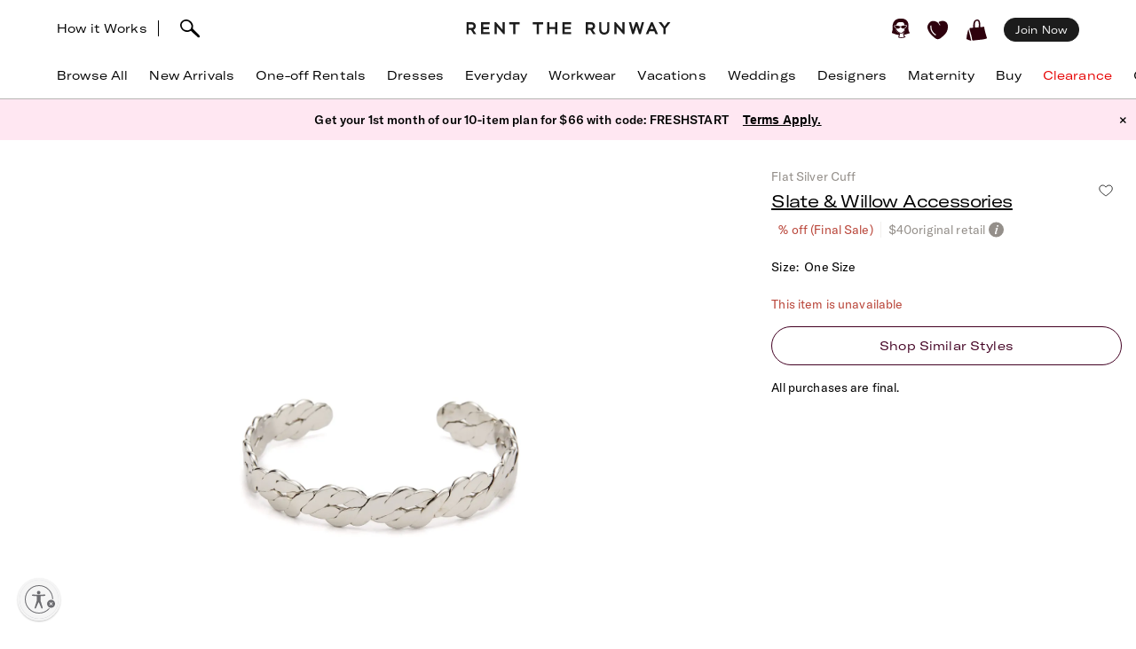

--- FILE ---
content_type: text/html; charset=utf-8
request_url: https://www.renttherunway.com/shop/designers/slate_willow_accessories/flat_silver_cuff
body_size: 43187
content:
<!DOCTYPE html><html data-sentry-element="Html" data-sentry-component="RtrDocument" data-sentry-source-file="_document.jsx"><head data-sentry-element="Head" data-sentry-source-file="_document.jsx"><title>Flat Silver Cuff by Slate &amp;amp; Willow Accessories | Rent the Runway</title><meta name="description" content="Rent Flat Silver Cuff by Slate &amp;amp; Willow Accessories only at Rent the Runway." data-sentry-element="meta" data-sentry-source-file="Head.jsx"/><meta charSet="utf-8" data-sentry-element="meta" data-sentry-source-file="Head.jsx"/><meta name="viewport" content="width=device-width, initial-scale=1.0, viewport-fit=cover" data-sentry-element="meta" data-sentry-source-file="Head.jsx"/><meta name="traceparent" content="00-c94054fc5addf19f330b21ccd8eb8d5a-5317df7849e35b0f-01" data-sentry-element="meta" data-sentry-source-file="Head.jsx"/><link rel="apple-touch-icon" sizes="180x180" href="/images/mobile-icons/apple/apple-touch-icon.png"/><link rel="apple-touch-icon" sizes="192x192" href="/images/mobile-icons/apple/apple-touch-icon-192x192.png"/><link rel="apple-touch-icon" sizes="512x512" href="/images/mobile-icons/apple/apple-touch-icon-512x512.png"/><meta name="keywords" content="" data-sentry-element="meta" data-sentry-source-file="Head.jsx"/><meta name="facebook-domain-verification" content="wzp8ahbv04gsh1x52x97evab84j9rl" data-sentry-element="meta" data-sentry-source-file="Head.jsx"/><meta name="google-site-verification" content="9LS9sK1fnS0eCUgAQzVRbEQHoSiby2DwPn_SkHksVhU" data-sentry-element="meta" data-sentry-source-file="Head.jsx"/><link rel="canonical" href="https://www.renttherunway.com/shop/designers/slate_willow_accessories/flat_silver_cuff"/><meta property="og:site_name" content="Rent the Runway" data-sentry-element="meta" data-sentry-source-file="Head.jsx"/><meta property="og:type" content="website" data-sentry-element="meta" data-sentry-source-file="Head.jsx"/><meta property="og:image" content="productimages/front/1080x/8d/SWABRC159.jpg"/><meta property="og:image:width" content="543"/><meta property="og:image:height" content="729"/><meta property="og:title" content="Slate &amp; Willow Accessories Flat Silver Cuff"/><meta property="og:description" content="Rent Flat Silver Cuff by Slate &amp; Willow Accessories only at Rent the Runway."/><meta property="og:url" content="https://www.renttherunway.com/shop/designers/slate_willow_accessories/flat_silver_cuff"/><meta property="twitter:site" content="@RentTheRunway" data-sentry-element="meta" data-sentry-source-file="Head.jsx"/><meta property="fb:app_id" content="142571992596" data-sentry-element="meta" data-sentry-source-file="Head.jsx"/><meta property="fb:pages" content="111580660349" data-sentry-element="meta" data-sentry-source-file="Head.jsx"/><meta name="uid" content="0" data-sentry-element="meta" data-sentry-source-file="Head.jsx"/><meta name="apple-itunes-app" content="app-id=672853806, affiliate-data=&quot;pt=451666&amp;ct=mweb-home&amp;mt=8”"/><link rel="dns-prefetch" href="//pc-ap.rtrcdn.com"/><meta name="branch:deeplink:$deeplink_path" content="rtr://product/SWABRC159?presentationStyle=Modal&amp;navVisible=1"/><meta name="next-head-count" content="28"/><link rel="stylesheet" href="/next-rtr-css/assets/stylesheets/application.c182c6cb.css"/><link rel="stylesheet" href="/next-rtr-css/assets/stylesheets/tailwind.174bfc46.css"/><link rel="stylesheet" href="/next-rtr-css/assets/stylesheets/application-pdp.2b077985.css"/><style type="text/css">@media only screen and (max-width: 480px) {
            #reb-header[data-collapsed-menu="account"] .nav-group {
              display: none !important;
            }
          }</style><script>dataLayer = [];</script><link rel="preload" href="//sf-p.rtrcdn.com/_next/static/css/3255e61f9acb766e.css" as="style" crossorigin="anonymous"/><link rel="stylesheet" href="//sf-p.rtrcdn.com/_next/static/css/3255e61f9acb766e.css" crossorigin="anonymous" data-n-g=""/><link rel="preload" href="//sf-p.rtrcdn.com/_next/static/css/cbc125204cba2ebc.css" as="style" crossorigin="anonymous"/><link rel="stylesheet" href="//sf-p.rtrcdn.com/_next/static/css/cbc125204cba2ebc.css" crossorigin="anonymous" data-n-p=""/><link rel="preload" href="//sf-p.rtrcdn.com/_next/static/css/784c7a3c2aa0990a.css" as="style" crossorigin="anonymous"/><link rel="stylesheet" href="//sf-p.rtrcdn.com/_next/static/css/784c7a3c2aa0990a.css" crossorigin="anonymous"/><link rel="preload" href="//sf-p.rtrcdn.com/_next/static/css/a1ee324578b02919.css" as="style" crossorigin="anonymous"/><link rel="stylesheet" href="//sf-p.rtrcdn.com/_next/static/css/a1ee324578b02919.css" crossorigin="anonymous"/><noscript data-n-css=""></noscript><script defer="" crossorigin="anonymous" nomodule="" src="//sf-p.rtrcdn.com/_next/static/chunks/polyfills-42372ed130431b0a.js"></script><script defer="" src="//sf-p.rtrcdn.com/_next/static/chunks/9931.c3d2a2483bd52ba3.js" crossorigin="anonymous"></script><script defer="" src="//sf-p.rtrcdn.com/_next/static/chunks/135.1dc9aa0bb89b0e9e.js" crossorigin="anonymous"></script><script defer="" src="//sf-p.rtrcdn.com/_next/static/chunks/4238.1ff842d1cfedeac4.js" crossorigin="anonymous"></script><script defer="" src="//sf-p.rtrcdn.com/_next/static/chunks/9682.76dabd39414ce242.js" crossorigin="anonymous"></script><script defer="" src="//sf-p.rtrcdn.com/_next/static/chunks/7419-b669af443f922555.js" crossorigin="anonymous"></script><script defer="" src="//sf-p.rtrcdn.com/_next/static/chunks/7940.7ca669661ae003be.js" crossorigin="anonymous"></script><script defer="" src="//sf-p.rtrcdn.com/_next/static/chunks/6187.96dbffa4877ce2b5.js" crossorigin="anonymous"></script><script defer="" src="//sf-p.rtrcdn.com/_next/static/chunks/6191.7b681427732c8f54.js" crossorigin="anonymous"></script><script src="//sf-p.rtrcdn.com/_next/static/chunks/webpack-96bb65202016333d.js" defer="" crossorigin="anonymous"></script><script src="//sf-p.rtrcdn.com/_next/static/chunks/framework-20e77102735c0a40.js" defer="" crossorigin="anonymous"></script><script src="//sf-p.rtrcdn.com/_next/static/chunks/main-5e181a5e2f45749f.js" defer="" crossorigin="anonymous"></script><script src="//sf-p.rtrcdn.com/_next/static/chunks/pages/_app-6221d046d3089b60.js" defer="" crossorigin="anonymous"></script><script src="//sf-p.rtrcdn.com/_next/static/chunks/fec483df-21d50c4be4769508.js" defer="" crossorigin="anonymous"></script><script src="//sf-p.rtrcdn.com/_next/static/chunks/2237-03195453e396430f.js" defer="" crossorigin="anonymous"></script><script src="//sf-p.rtrcdn.com/_next/static/chunks/8737-ba0903ee21e5aacf.js" defer="" crossorigin="anonymous"></script><script src="//sf-p.rtrcdn.com/_next/static/chunks/9193-610ea7a0e214adb2.js" defer="" crossorigin="anonymous"></script><script src="//sf-p.rtrcdn.com/_next/static/chunks/9544-f84d6a3e0dc417af.js" defer="" crossorigin="anonymous"></script><script src="//sf-p.rtrcdn.com/_next/static/chunks/5793-485550b2aa3aaf45.js" defer="" crossorigin="anonymous"></script><script src="//sf-p.rtrcdn.com/_next/static/chunks/1543-50334546630ea8aa.js" defer="" crossorigin="anonymous"></script><script src="//sf-p.rtrcdn.com/_next/static/chunks/9475-d2a43f047379c49f.js" defer="" crossorigin="anonymous"></script><script src="//sf-p.rtrcdn.com/_next/static/chunks/258-96fe0b936c40875a.js" defer="" crossorigin="anonymous"></script><script src="//sf-p.rtrcdn.com/_next/static/chunks/804-f88f2733650838eb.js" defer="" crossorigin="anonymous"></script><script src="//sf-p.rtrcdn.com/_next/static/chunks/5365-62b258f76d74e332.js" defer="" crossorigin="anonymous"></script><script src="//sf-p.rtrcdn.com/_next/static/chunks/pages/shop/designers/%5BdesignerSlug%5D/%5BproductSlug%5D-465ab58e7359601b.js" defer="" crossorigin="anonymous"></script><script src="//sf-p.rtrcdn.com/_next/static/cbq6D91fow9abUNsVnHa3/_buildManifest.js" defer="" crossorigin="anonymous"></script><script src="//sf-p.rtrcdn.com/_next/static/cbq6D91fow9abUNsVnHa3/_ssgManifest.js" defer="" crossorigin="anonymous"></script></head><body><div id="__next"><div class="relative z-10"><div class="branch-journeys-top" data-test-id="branch-io-integration" data-sentry-component="BranchIOIntegrationComponent" data-sentry-source-file="branch-io-integration.jsx"></div><div class="tailwind-nav  bg-white border-b border-darkGray border-opacity-50 realtive overflow-visible " data-test-id="global-nav" data-sentry-component="Navigation" data-sentry-source-file="navigation.jsx"><div class="fixed top-0 w-full z-10" id="nav-top-bar"><div class="pl-3 pr-3 xl:pl-16 xl:pr-16 h-12 md:h-16 grid grid-cols-3 md:grid-cols-[1fr_auto_1fr] items-center  bg-white transition-all border-none" data-test-id="top-bar-inner"><div class="col-span-1 z-10"><div class="search-bar--desktop flex items-center"><div class="hidden lg:inline-block lg:opacity-100 md:inline-block md:transition-all md:duration-700 md:ease-in-out"><a href="/how_renting_works" data-heap-component-type="link" data-heap-component-label="how-it-works" data-heap-component-location="top-nav" data-test-id="how-it-works">How it Works</a><span class="border-l ml-3 mr-6"></span></div><div class="pr-6 flex"><div class="flex items-center"><button class="md:hidden" data-test-id="hamburger-btn"><span class="!block"><svg xmlns="http://www.w3.org/2000/svg" width="20" height="17" viewBox="0 0 20 17" fill="none" data-sentry-element="Hamburger" data-sentry-source-file="navigation.jsx"><path fill-rule="evenodd" clip-rule="evenodd" d="M0 1.643a.75.75 0 01.75-.75h18.286a.75.75 0 010 1.5H.75a.75.75 0 01-.75-.75zM0 8.5a.75.75 0 01.75-.75h18.286a.75.75 0 010 1.5H.75A.75.75 0 010 8.5zm.75 6.107a.75.75 0 000 1.5h18.286a.75.75 0 100-1.5H.75z" fill="#000"></path></svg></span><span class="hidden"><svg xmlns="http://www.w3.org/2000/svg" width="16" height="17" viewBox="0 0 16 17" fill="none" class="w-5" data-sentry-element="CloseIcon" data-sentry-source-file="navigation.jsx"><path fill-rule="evenodd" clip-rule="evenodd" d="M15.983 15l-1.5 1.5L8 10l-6.5 6.483-1.5-1.5 6.5-6.5L.017 2l1.5-1.5L8 7 14.5.517l1.5 1.5L9.5 8.5l6.483 6.5z" fill="#000"></path></svg></span></button><div class="md:hidden pl-4"></div></div><div class="inline-block"><div data-test-id="searchbar-wrapper" class="hidden md:flex md:!-pl-4 items-center md:w-full !h-9 md:!h-11" data-sentry-component="SearchBar" data-sentry-source-file="search-bar.jsx"><button data-heap-component-type="button" data-heap-component-label="search" data-heap-component-location="top-nav" data-test-id="searchbar-button" class="hidden  md:block relative z-10 undefined md:ml-0"><svg data-test-id="searchbar-icon" id="search-icon" width="22" height="21" viewBox="0 0 22 21" role="img" aria-labelledby="title" fill="currentColor" data-sentry-element="svg" data-sentry-component="SearchIcon" data-sentry-source-file="search-icon.tsx"><title>Search</title><path d="M0.0465412 5.57589C0.383596 2.72027 2.46211 0.679213 5.60796 0.117453L5.69223 0.103409C8.03289 -0.331955 10.631 0.627718 12.4755 2.59856C14.2637 4.50386 14.994 6.97092 14.4276 9.18051C14.3808 9.39117 14.3199 9.60183 14.2544 9.80313C14.2169 9.90612 14.1795 10.0044 14.1373 10.1027C15.2094 11.3807 16.7168 12.86 18.1773 14.2878C19.3149 15.402 20.3869 16.4553 21.2342 17.3869C21.7632 17.9721 22.0301 18.5713 21.9973 19.1283C21.9739 19.5543 21.9552 19.7276 21.5994 20.0412C21.3794 20.2378 21.1687 20.2612 20.8082 20.2612C20.3635 20.2612 19.8064 20.0225 19.137 19.325C18.1305 18.281 16.9696 17.2699 15.8507 16.2915C14.5446 15.1539 13.1964 13.9789 12.0448 12.7009C12.0027 12.7336 11.9652 12.7617 11.9231 12.7898C11.6469 12.9818 11.3473 13.1503 11.0336 13.3048C10.0271 13.7869 8.9083 14.0304 7.80819 14.0304C6.76893 14.0304 5.74372 13.815 4.84491 13.3797C1.63819 11.9706 -0.332647 8.76387 0.0465412 5.57589ZM2.36848 8.92772C3.51073 11.5633 5.69223 12.0408 7.88309 12.1672C7.97672 12.1719 8.06566 12.1719 8.15461 12.1719C8.69296 12.1719 9.22195 12.0783 9.73222 11.8957C10.5842 11.5867 11.689 11.0109 12.1384 10.0325C12.5036 9.22732 12.63 8.41277 12.6674 7.86974C12.6768 7.75271 12.6815 7.64035 12.6815 7.52332C12.6815 7.03178 12.5972 6.55428 12.4427 6.10019C11.8997 4.55536 10.7668 3.25395 9.07683 2.22873C7.46177 1.25034 4.43295 1.77464 3.35624 2.88412C1.44626 4.85028 1.21687 6.25936 2.36848 8.92772Z" data-sentry-element="path" data-sentry-source-file="search-icon.tsx"></path></svg></button><div data-test-id="searchbar-field-wrapper" class="absolute !-ml-4 md:!-ml-2 w-full md:w-[260px] !h-[34px]" data-sentry-component="SearchField" data-sentry-source-file="search-field.jsx"><form id="search-bar-form" action="/products" method="get"><input data-test-id="searchbar-field" id="search-bar-input" class="!pl-10 !h-[34px] !border-none !rounded-xl !bg-[#EFEFEF] !text-md !placeholder-black !text-black
            md:opacity-0 
              md:transition-all md:duration-700 md:ease-in-out" name="filters[searchText]" autoComplete="off" placeholder="Search item, trend or occasion" value=""/></form></div></div></div></div></div></div><div class="flex justify-center"><a href="/" class="nav-logo-inner" id="nav-logo-desktop"><span class="transition-opacity duration-500 ease-in-out opacity-0 relative lg:opacity-100 nav-logo-inner"><svg xmlns="http://www.w3.org/2000/svg" width="231" height="14" viewBox="0 0 231 14" fill="none" data-sentry-element="RtrLogo" data-sentry-source-file="navigation.jsx"><g clip-path="url(#rtr-logo-tw_svg__clip0_237_1359)" fill="#1C1C1C"><path d="M16.925 13.618h9.72v-2.443H19.42V7.901h6.549V5.458h-6.55V2.443h7.226V.052h-9.72v13.566zM41.354 8.68L33.87.052h-1.56v13.566h2.547V4.99l7.537 8.628h1.455V.052h-2.495V8.68zM11.155 4.47c0-2.599-1.819-4.418-4.418-4.418H.5v13.566h2.547V8.836h2.65l3.171 4.782h2.86l-3.275-4.99c1.61-.571 2.702-2.287 2.702-4.158zM6.633 6.393H3.047V2.495h3.638c1.248 0 1.872 1.04 1.872 2.027 0 1.144-.728 1.871-1.924 1.871zM145.569 4.47c0-2.599-1.819-4.418-4.418-4.418h-6.237v13.566h2.546V8.836h2.651l3.171 4.782h2.859l-3.275-4.99c1.559-.571 2.703-2.287 2.703-4.158zm-4.522 1.923h-3.587V2.495h3.639c1.247 0 1.871 1.04 1.871 2.027 0 1.144-.728 1.871-1.923 1.871zM48.683 2.443h4.626v11.175h2.547V2.443h4.574V.052H48.683v2.391zM108.821 13.566h9.772v-2.39h-7.225V7.848h6.549V5.406h-6.549V2.39h7.225V0h-9.772v13.566zM100.453 5.406h-6.342V0h-2.547v13.566h2.547v-5.77h6.342v5.77h2.546V0h-2.546v5.406zM75.14 2.391h4.626v11.175h2.546V2.391h4.574V0H75.14v2.391zM176.288 8.68L168.803 0h-1.559v13.618h2.546V4.99l7.485 8.576.052.052h1.508V0h-2.547v8.68zM195.935 8.368L193.232 0h-2.131l-2.703 8.368L186.111 0h-2.547l3.691 13.462.052.156h1.871l2.963-9.096 2.962 9.096h1.872L200.717 0h-2.547l-2.235 8.368zM208.566.052l-5.978 13.566h2.755l1.507-3.378h5.302l1.559 3.378h2.755L210.437.052h-1.871zm-.78 7.745l1.715-3.95 1.767 3.95h-3.482zM227.277.052l-3.482 4.73-3.483-4.73h-3.222l5.457 6.965v6.601h2.495V7.017L230.5.052h-3.223zM159.135 8.109c0 2.338-1.195 3.638-3.275 3.638-2.079 0-3.326-1.351-3.326-3.742V.052h-2.391v8.057c0 3.742 2.079 5.873 5.665 5.873 3.587 0 5.77-2.183 5.77-5.977V.052h-2.391v8.057h-.052z"></path></g><defs><clipPath id="rtr-logo-tw_svg__clip0_237_1359"><path fill="#fff" transform="translate(.5)" d="M0 0h230v13.982H0z"></path></clipPath></defs></svg></span><span class="transition-opacity duration-500 ease-in-out opacity-100 absolute lg:opacity-0 nav-logo-inner"><svg xmlns="http://www.w3.org/2000/svg" width="47" height="14" viewBox="0 0 47 14" fill="none" data-sentry-element="RtrLogoMobile" data-sentry-source-file="navigation.jsx"><path d="M10.655 4.418C10.655 1.82 8.836 0 6.237 0H0v13.566h2.547V8.784h2.65l3.171 4.782h2.86l-3.275-4.99c1.61-.571 2.702-2.287 2.702-4.158zM6.133 6.341H2.547V2.443h3.638c1.248 0 1.872 1.04 1.872 2.027 0 1.144-.728 1.871-1.924 1.871zM45.63 4.418C45.63 1.82 43.81 0 41.21 0h-6.237v13.566h2.547V8.784h2.65l3.172 4.782H46.2l-3.274-4.99c1.559-.571 2.703-2.287 2.703-4.158zm-4.523 1.923h-3.586V2.443h3.638c1.248 0 1.872 1.04 1.872 2.027 0 1.144-.728 1.871-1.924 1.871zM17.227 2.391h4.626v11.175H24.4V2.391h4.574V0H17.227v2.391z" fill="#000"></path></svg></span></a></div><div class="flex justify-end items-center"><div class="flex !leading-10 md:!leading-16"><div class="flex items-center justify-end"><div class="hidden md:block"></div><div class="md:!ml-3"><ul id="user-menu" class="!leading-10 md:!leading-16"><li id="user-menu-item-hearts" class="user-menu-item-with-submenu relative m-0 py-0 px-2.5 whitespace-nowrap [&amp;&gt;button.undownarrow]:!bottom-[10px]" data-test-id="user-menu-hearts-icon"><a data-heap-component-type="link" data-heap-component-label="hearts" data-heap-component-location="top nav" href="/legacy-hearts?nav_location=my_hearts&amp;amp;action=click_heartCount&amp;amp;object_type=top_nav"><svg data-test-id="user-menu-hearts-icon__icon" class="hover:opacity-70 text-deepWine" width="24" height="24" viewBox="0 0 24 24" xmlns="http://www.w3.org/2000/svg" role="img" aria-labelledby="title" fill="currentColor" data-sentry-element="svg" data-sentry-component="CurvyHeartIcon" data-sentry-source-file="curvy-heart-icon.tsx"><title>Hearts</title><path d="M20.3843 2.46033C18.6543 1.33033 16.3743 1.25033 13.9543 2.21033L13.6543 2.33033C12.1043 2.96033 12.7343 3.64033 12.7343 3.64033C13.2743 4.28033 13.9443 5.07033 14.2443 5.81033C14.4643 6.36033 14.2843 6.77033 13.9943 6.70033C13.6643 6.63033 13.6343 6.33033 13.4443 5.98033C13.1843 5.53033 12.9643 5.07033 12.6343 4.66033C12.2643 4.19033 11.7943 3.68033 11.3343 3.30033C10.6343 2.72033 9.9143 2.40033 9.0543 2.10033C8.3343 1.86033 7.5843 1.70033 6.8343 1.65033C5.5043 1.57033 4.1543 1.88033 3.1143 2.74033C0.644304 4.76033 -0.455696 7.48033 0.174304 10.0303C1.3643 14.9003 5.0243 18.1503 8.6543 21.0703C9.7143 21.9203 10.7143 22.2503 11.6343 22.2503C13.4843 22.2503 15.0543 20.9103 16.3043 19.8403C16.6343 19.5603 16.9543 19.2903 17.2743 19.0503C21.2043 15.9903 23.2043 12.1403 23.0743 7.91033C22.9943 5.48033 22.0443 3.54033 20.3843 2.46033ZM9.5143 17.6803C9.3943 17.8503 9.2043 17.9503 9.0143 17.9503C8.8843 17.9503 8.7643 17.9103 8.6543 17.8403C4.6343 15.0703 2.9043 11.6003 3.3743 7.23033C3.4143 6.89033 3.7243 6.64033 4.0543 6.68033C4.3943 6.72033 4.6443 7.02033 4.6043 7.36033C4.1843 11.2403 5.7343 14.3403 9.3643 16.8203C9.63431 17.0203 9.7143 17.4003 9.5143 17.6803Z" data-sentry-element="path" data-sentry-source-file="curvy-heart-icon.tsx"></path></svg></a></li><li id="menu-item-my-bag" class="flex align-center relative m-0 py-0 px-2.5 whitespace-nowrap"><button class="user-menu-item-cart" data-heap-component-type="button" data-heap-component-label="bag" data-heap-component-location="top nav" data-test-id="menu-item-my-bag"><svg data-test-id="menu-item-my-bag__cart-icon" class="hover:opacity-70 text-deepWine" width="24" height="24" viewBox="0 0 24 24" xmlns="http://www.w3.org/2000/svg" role="img" aria-labelledby="title" fill="currentColor" data-sentry-element="svg" data-sentry-component="BagIcon" data-sentry-source-file="bag-icon.tsx"><title>Bag</title><path d="M5.26805 23.5794C5.23019 24.4659 0.8821 22.3718 0.157181 22.1608C0.0467475 22.1124 -0.0155687 21.9983 0.00336277 21.8842C0.240795 20.3506 0.149767 19.1274 0.5 17.6691C1.00721 15.7016 1.4431 13.106 2 11.1691C2.02603 11.0759 2.17038 11.0834 2.18537 11.1788C3.13668 15.3113 4.52578 19.4185 5.26884 23.5787L5.26805 23.5794Z" data-sentry-element="path" data-sentry-source-file="bag-icon.tsx"></path><path d="M22.1367 17.8128C21.2303 14.7561 20.2971 11.6062 19.9461 8.33322C19.9343 8.22214 19.8294 8.14311 19.7126 8.15802C18.8899 8.26612 16.0537 8.70913 15.7572 8.53542C15.6933 8.4892 15.4172 8.34158 15.5 7.6691C15.7272 5.32585 15.7544 -1.12177 11 0.169136C8.04984 1.28969 7.88281 3.41934 7.62408 5.81254C7.59963 6.88985 7.52311 7.97909 7.52627 9.06833C7.47736 9.42917 4.7883 9.48956 3.83462 9.66253C2.58278 9.88992 4.49802 14.3393 4.69759 15.4837C8.00981 24.9693 3.42444 24.062 12.8571 23.092C16.1306 22.7312 19.6527 22.6059 22.7582 21.4242C22.8963 21.372 22.9894 21.2468 22.9972 21.1066C23.0509 20.0897 22.3055 18.8476 22.1359 17.8143L22.1367 17.8128ZM13.8857 8.34441C13.8936 8.53601 13.7603 8.70599 13.5615 8.74625C12.4705 8.96843 9.49053 9.17909 9.5 8.66914C9.39272 6.39374 9.45661 4.82735 9.73349 3.71873C10.1484 1.44333 12.5921 0.375103 13.5 2.66914C14.1366 4.67838 13.8013 6.321 13.8857 8.34441Z" data-sentry-element="path" data-sentry-source-file="bag-icon.tsx"></path></svg><div class="absolute top-1/4"></div></button></li></ul></div></div><div class="hidden md:block md:[&amp;&gt;div]:!ml-2 md:[&amp;&gt;a]:!ml-2 customer-offer-item"></div></div></div></div></div><div style="margin-top:64px" class="pl-0 pr-0 md:pl-3 md:pr-3 xl:pl-16 xl:pr-16 overflow-x-auto"><nav data-sentry-component="NavItems" data-sentry-source-file="nav-items.jsx"><ul class="flex md:justify-between w-full" data-test-id="nav-items"><li class="text-md md:text-md m-3 md:pt-0 md:mb-0 md:pb-4 md:first:ml-0 md:last:mr-0 md:ml-3 md:mr-3 text-center nowrap md:border-b border-[transparent] hover:border-black transition-200 duration-200 hover:text-darkGray hover:bg-gray-100 md:hover:bg-transparent md:hover:text-darkGray "><a href="/products?sort=newest" class="nav-link duration-200 sm:hover:text-darkGray nav-item w-full "><span class="nav-item-label">Browse All</span></a></li><li class="text-md md:text-md m-3 md:pt-0 md:mb-0 md:pb-4 md:first:ml-0 md:last:mr-0 md:ml-3 md:mr-3 text-center nowrap md:border-b border-[transparent] hover:border-black transition-200 duration-200 hover:text-darkGray hover:bg-gray-100 md:hover:bg-transparent md:hover:text-darkGray "><a href="/shop/new_arrivals_app/products" class="nav-link duration-200 sm:hover:text-darkGray nav-item w-full "><span class="nav-item-label">New Arrivals</span></a></li><li class="text-md md:text-md m-3 md:pt-0 md:mb-0 md:pb-4 md:first:ml-0 md:last:mr-0 md:ml-3 md:mr-3 text-center nowrap md:border-b border-[transparent] hover:border-black transition-200 duration-200 hover:text-darkGray hover:bg-gray-100 md:hover:bg-transparent md:hover:text-darkGray "><a href="/shop/event_rentals/products?show_reserve=true" class="nav-link duration-200 sm:hover:text-darkGray nav-item w-full "><span class="nav-item-label">One-off Rentals</span></a></li><li class="text-md md:text-md m-3 md:pt-0 md:mb-0 md:pb-4 md:first:ml-0 md:last:mr-0 md:ml-3 md:mr-3 text-center nowrap md:border-b border-[transparent] hover:border-black transition-200 duration-200 hover:text-darkGray hover:bg-gray-100 md:hover:bg-transparent md:hover:text-darkGray "><a href="/c/dresses" class="nav-link duration-200 sm:hover:text-darkGray nav-item w-full "><span class="nav-item-label">Dresses</span></a></li><li class="text-md md:text-md m-3 md:pt-0 md:mb-0 md:pb-4 md:first:ml-0 md:last:mr-0 md:ml-3 md:mr-3 text-center nowrap md:border-b border-[transparent] hover:border-black transition-200 duration-200 hover:text-darkGray hover:bg-gray-100 md:hover:bg-transparent md:hover:text-darkGray "><a href="/shop/everyday_clothing/products" class="nav-link duration-200 sm:hover:text-darkGray nav-item w-full "><span class="nav-item-label">Everyday</span></a></li><li class="text-md md:text-md m-3 md:pt-0 md:mb-0 md:pb-4 md:first:ml-0 md:last:mr-0 md:ml-3 md:mr-3 text-center nowrap md:border-b border-[transparent] hover:border-black transition-200 duration-200 hover:text-darkGray hover:bg-gray-100 md:hover:bg-transparent md:hover:text-darkGray "><a href="/shop/work_clothing/products" class="nav-link duration-200 sm:hover:text-darkGray nav-item w-full "><span class="nav-item-label">Workwear</span></a></li><li class="text-md md:text-md m-3 md:pt-0 md:mb-0 md:pb-4 md:first:ml-0 md:last:mr-0 md:ml-3 md:mr-3 text-center nowrap md:border-b border-[transparent] hover:border-black transition-200 duration-200 hover:text-darkGray hover:bg-gray-100 md:hover:bg-transparent md:hover:text-darkGray "><a href="/shop/vacation_clothing/products" class="nav-link duration-200 sm:hover:text-darkGray nav-item w-full "><span class="nav-item-label">Vacations</span></a></li><li class="text-md md:text-md m-3 md:pt-0 md:mb-0 md:pb-4 md:first:ml-0 md:last:mr-0 md:ml-3 md:mr-3 text-center nowrap md:border-b border-[transparent] hover:border-black transition-200 duration-200 hover:text-darkGray hover:bg-gray-100 md:hover:bg-transparent md:hover:text-darkGray "><a href="/c/wedding-guest-dresses?show_reserve=true" class="nav-link duration-200 sm:hover:text-darkGray nav-item w-full "><span class="nav-item-label">Weddings</span></a></li><li class="text-md md:text-md m-3 md:pt-0 md:mb-0 md:pb-4 md:first:ml-0 md:last:mr-0 md:ml-3 md:mr-3 text-center nowrap md:border-b border-[transparent] hover:border-black transition-200 duration-200 hover:text-darkGray hover:bg-gray-100 md:hover:bg-transparent md:hover:text-darkGray "><a href="/designers" class="nav-link duration-200 sm:hover:text-darkGray nav-item w-full "><span class="nav-item-label">Designers</span></a></li><li class="text-md md:text-md m-3 md:pt-0 md:mb-0 md:pb-4 md:first:ml-0 md:last:mr-0 md:ml-3 md:mr-3 text-center nowrap md:border-b border-[transparent] hover:border-black transition-200 duration-200 hover:text-darkGray hover:bg-gray-100 md:hover:bg-transparent md:hover:text-darkGray "><a href="/shop/all_maternity/products" class="nav-link duration-200 sm:hover:text-darkGray nav-item w-full "><span class="nav-item-label">Maternity</span></a></li><li class="text-md md:text-md m-3 md:pt-0 md:mb-0 md:pb-4 md:first:ml-0 md:last:mr-0 md:ml-3 md:mr-3 text-center nowrap md:border-b border-[transparent] hover:border-black transition-200 duration-200 hover:text-darkGray hover:bg-gray-100 md:hover:bg-transparent md:hover:text-darkGray "><a href="/buy/products" class="nav-link duration-200 sm:hover:text-darkGray nav-item w-full "><span class="nav-item-label">Buy</span></a></li><li class="text-md md:text-md m-3 md:pt-0 md:mb-0 md:pb-4 md:first:ml-0 md:last:mr-0 md:ml-3 md:mr-3 text-center nowrap md:border-b border-[transparent] hover:border-black transition-200 duration-200 hover:text-darkGray hover:bg-gray-100 md:hover:bg-transparent md:hover:text-darkGray "><a href="/clearance/products" class="nav-link duration-200 sm:hover:text-darkGray nav-item w-full "><span class="nav-item-label" style="color:#E60000">Clearance</span></a></li><li class="text-md md:text-md m-3 md:pt-0 md:mb-0 md:pb-4 md:first:ml-0 md:last:mr-0 md:ml-3 md:mr-3 text-center nowrap md:border-b border-[transparent] hover:border-black transition-200 duration-200 hover:text-darkGray hover:bg-gray-100 md:hover:bg-transparent md:hover:text-darkGray "><a href="/content/gift-card" class="nav-link duration-200 sm:hover:text-darkGray nav-item w-full "><span class="nav-item-label">Gift Cards</span></a></li></ul></nav></div><div style="min-height:calc(100dvh - 64px);max-height:calc(100dvh - 64px);top:64px" class="bg-white duration-200 fixed z-10 grid grid-rows-[auto,1fr,auto] w-screen md:hidden  -left-[110%]" data-test-id="hamburger-menu"><div data-test-id="searchbar-wrapper" class="hidden md:flex md:!-pl-4 items-center md:w-full !h-9 md:!h-11" data-sentry-component="SearchBar" data-sentry-source-file="search-bar.jsx"><button data-heap-component-type="button" data-heap-component-label="search" data-heap-component-location="top-nav" data-test-id="searchbar-button" class="hidden  md:block relative z-10 false md:ml-0"><svg data-test-id="searchbar-icon" id="search-icon" width="22" height="21" viewBox="0 0 22 21" role="img" aria-labelledby="title" fill="currentColor" data-sentry-element="svg" data-sentry-component="SearchIcon" data-sentry-source-file="search-icon.tsx"><title>Search</title><path d="M0.0465412 5.57589C0.383596 2.72027 2.46211 0.679213 5.60796 0.117453L5.69223 0.103409C8.03289 -0.331955 10.631 0.627718 12.4755 2.59856C14.2637 4.50386 14.994 6.97092 14.4276 9.18051C14.3808 9.39117 14.3199 9.60183 14.2544 9.80313C14.2169 9.90612 14.1795 10.0044 14.1373 10.1027C15.2094 11.3807 16.7168 12.86 18.1773 14.2878C19.3149 15.402 20.3869 16.4553 21.2342 17.3869C21.7632 17.9721 22.0301 18.5713 21.9973 19.1283C21.9739 19.5543 21.9552 19.7276 21.5994 20.0412C21.3794 20.2378 21.1687 20.2612 20.8082 20.2612C20.3635 20.2612 19.8064 20.0225 19.137 19.325C18.1305 18.281 16.9696 17.2699 15.8507 16.2915C14.5446 15.1539 13.1964 13.9789 12.0448 12.7009C12.0027 12.7336 11.9652 12.7617 11.9231 12.7898C11.6469 12.9818 11.3473 13.1503 11.0336 13.3048C10.0271 13.7869 8.9083 14.0304 7.80819 14.0304C6.76893 14.0304 5.74372 13.815 4.84491 13.3797C1.63819 11.9706 -0.332647 8.76387 0.0465412 5.57589ZM2.36848 8.92772C3.51073 11.5633 5.69223 12.0408 7.88309 12.1672C7.97672 12.1719 8.06566 12.1719 8.15461 12.1719C8.69296 12.1719 9.22195 12.0783 9.73222 11.8957C10.5842 11.5867 11.689 11.0109 12.1384 10.0325C12.5036 9.22732 12.63 8.41277 12.6674 7.86974C12.6768 7.75271 12.6815 7.64035 12.6815 7.52332C12.6815 7.03178 12.5972 6.55428 12.4427 6.10019C11.8997 4.55536 10.7668 3.25395 9.07683 2.22873C7.46177 1.25034 4.43295 1.77464 3.35624 2.88412C1.44626 4.85028 1.21687 6.25936 2.36848 8.92772Z" data-sentry-element="path" data-sentry-source-file="search-icon.tsx"></path></svg></button><div data-test-id="searchbar-field-wrapper" class="absolute !-ml-4 md:!-ml-2 w-full md:w-[260px] !h-[34px]" data-sentry-component="SearchField" data-sentry-source-file="search-field.jsx"><form id="search-bar-form" action="/products" method="get"><input data-test-id="searchbar-field" id="search-bar-input--mobile" class="!pl-10 !h-[34px] !border-none !rounded-xl !bg-[#EFEFEF] !text-md !placeholder-black !text-black
            md:opacity-100 
              md:transition-all md:duration-700 md:ease-in-out" name="filters[searchText]" autoComplete="off" placeholder="Search item, trend or occasion" value=""/></form></div></div><div class="flex-grow-1 overflow-y-scroll" data-test-id="mobile-nav-links"><nav data-sentry-component="NavItems" data-sentry-source-file="nav-items.jsx"><ul class="grid" data-test-id="nav-items"><li class="text-mdmd:pt-0 md:pb-4 md:pl-0 md:pr-0 nowrap border-b border-darkGray border-opacity-20 "><a href="/products?sort=newest" class="nav-link duration-200 sm:hover:text-darkGray nav-item w-full p-4 grid grid-cols-[1fr_auto] items-center"><span class="nav-item-label">Browse All</span></a></li><li class="text-mdmd:pt-0 md:pb-4 md:pl-0 md:pr-0 nowrap border-b border-darkGray border-opacity-20 "><a href="/shop/new_arrivals_app/products" class="nav-link duration-200 sm:hover:text-darkGray nav-item w-full p-4 grid grid-cols-[1fr_auto] items-center"><span class="nav-item-label">New Arrivals</span></a></li><li class="text-mdmd:pt-0 md:pb-4 md:pl-0 md:pr-0 nowrap border-b border-darkGray border-opacity-20 "><a href="/shop/event_rentals/products?show_reserve=true" class="nav-link duration-200 sm:hover:text-darkGray nav-item w-full p-4 grid grid-cols-[1fr_auto] items-center"><span class="nav-item-label">One-off Rentals</span></a></li><li class="text-mdmd:pt-0 md:pb-4 md:pl-0 md:pr-0 nowrap border-b border-darkGray border-opacity-20 "><a href="/c/dresses" class="nav-link duration-200 sm:hover:text-darkGray nav-item w-full p-4 grid grid-cols-[1fr_auto] items-center"><span class="nav-item-label">Dresses</span></a></li><li class="text-mdmd:pt-0 md:pb-4 md:pl-0 md:pr-0 nowrap border-b border-darkGray border-opacity-20 "><a href="/shop/everyday_clothing/products" class="nav-link duration-200 sm:hover:text-darkGray nav-item w-full p-4 grid grid-cols-[1fr_auto] items-center"><span class="nav-item-label">Everyday</span></a></li><li class="text-mdmd:pt-0 md:pb-4 md:pl-0 md:pr-0 nowrap border-b border-darkGray border-opacity-20 "><a href="/shop/work_clothing/products" class="nav-link duration-200 sm:hover:text-darkGray nav-item w-full p-4 grid grid-cols-[1fr_auto] items-center"><span class="nav-item-label">Workwear</span></a></li><li class="text-mdmd:pt-0 md:pb-4 md:pl-0 md:pr-0 nowrap border-b border-darkGray border-opacity-20 "><a href="/shop/vacation_clothing/products" class="nav-link duration-200 sm:hover:text-darkGray nav-item w-full p-4 grid grid-cols-[1fr_auto] items-center"><span class="nav-item-label">Vacations</span></a></li><li class="text-mdmd:pt-0 md:pb-4 md:pl-0 md:pr-0 nowrap border-b border-darkGray border-opacity-20 "><a href="/c/wedding-guest-dresses?show_reserve=true" class="nav-link duration-200 sm:hover:text-darkGray nav-item w-full p-4 grid grid-cols-[1fr_auto] items-center"><span class="nav-item-label">Weddings</span></a></li><li class="text-mdmd:pt-0 md:pb-4 md:pl-0 md:pr-0 nowrap border-b border-darkGray border-opacity-20 "><a href="/designers" class="nav-link duration-200 sm:hover:text-darkGray nav-item w-full p-4 grid grid-cols-[1fr_auto] items-center"><span class="nav-item-label">Designers</span></a></li><li class="text-mdmd:pt-0 md:pb-4 md:pl-0 md:pr-0 nowrap border-b border-darkGray border-opacity-20 "><a href="/shop/all_maternity/products" class="nav-link duration-200 sm:hover:text-darkGray nav-item w-full p-4 grid grid-cols-[1fr_auto] items-center"><span class="nav-item-label">Maternity</span></a></li><li class="text-mdmd:pt-0 md:pb-4 md:pl-0 md:pr-0 nowrap border-b border-darkGray border-opacity-20 "><a href="/buy/products" class="nav-link duration-200 sm:hover:text-darkGray nav-item w-full p-4 grid grid-cols-[1fr_auto] items-center"><span class="nav-item-label">Buy</span></a></li><li class="text-mdmd:pt-0 md:pb-4 md:pl-0 md:pr-0 nowrap border-b border-darkGray border-opacity-20 "><a href="/clearance/products" class="nav-link duration-200 sm:hover:text-darkGray nav-item w-full p-4 grid grid-cols-[1fr_auto] items-center"><span class="nav-item-label" style="color:#E60000">Clearance</span></a></li><li class="text-mdmd:pt-0 md:pb-4 md:pl-0 md:pr-0 nowrap border-b border-darkGray border-opacity-20 "><a href="/content/gift-card" class="nav-link duration-200 sm:hover:text-darkGray nav-item w-full p-4 grid grid-cols-[1fr_auto] items-center"><span class="nav-item-label">Gift Cards</span></a></li></ul></nav></div><div class="mobile-nav-footer-container flex-grow flex flex-col justify-center bg-white border-t border-darkGray border-opacity-20 p-4" data-test-id="mobile-nav-footer-container"><div></div><div class="grid grid-cols-2 text-md justify-items-center" data-sentry-component="MobileSideNavFooter" data-sentry-source-file="mobile-sidenav-footer.jsx"><div><a href="/how_renting_works" class="justify-self-end" data-test-id="how-it-works--mobile">How it Works</a></div><div><a href="/help/faq?_=1&amp;customerpromise=true&amp;placement=banner" class="justify-self-center" data-test-id="contact-us--mobile">Contact us</a></div></div></div></div></div><div class="promo-banner"></div></div><div id="page-content"><div class="page-content-wrapper"><div style="display:none" data-sentry-component="cdnEmbeds" data-sentry-source-file="cdnEmbeds.jsx"><script id="cdn-script" type="application/json">{ "predictedZip": "43230" }</script></div><script type="text/javascript">
              function OptanonWrapper() {
                window.dispatchEvent(new CustomEvent("oneTrustLoadEvent"));
              }
            </script><script type="application/ld+json">{"@context":"https://schema.org","@type":"Organization","name":"Rent The Runway","url":"https://www.renttherunway.com/","logo":"https://www.renttherunway.com/images/sprites/reb/svg/rtr_logo.svg"}</script><script type="application/ld+json" id="product-schema">{"@context":"https://schema.org/","@type":"Product","name":"Flat Silver Cuff","image":"https://pc-ap.rtrcdn.com/productimages/front/1080x/8d/SWABRC159.jpg","description":"This gleaming Slate and Willow cuff will add instant polish to any look.. \n    Silver flat chain cuff bracelet with open back. 7\" in circumference.. \n    .","sku":"SWABRC159","brand":{"@type":"Brand","name":"Slate & Willow Accessories"},"offers":{"@type":"Offer","url":"https://www.renttherunway.com/shop/designers/slate_willow_accessories/flat_silver_cuff","priceCurrency":"USD","availability":"https://schema.org/InStock","price":25},"category":"Bracelets","size":"One Size","color":"Silver","audience":{"@type":"PeopleAudience","suggestedGender":"female","suggestedAge":["adult"]}}</script><script>
            function loadGoogleTagManager() {
              window.dispatchEvent(new CustomEvent("googleTagManagerLoadEvent"));
            }
          </script><noscript><iframe title="gtm" data-src="//www.googletagmanager.com/ns.html?id=GTM-TZS348" class="optanon-category-C0004" height="0" width="0" style="display:none;visibility:hidden"></iframe></noscript><script>
            function loadTatari() {
              window.dispatchEvent(new CustomEvent("tatariLoadEvent"));
            }
          </script><div class="pdp-content" data-sentry-component="PDP" data-sentry-source-file="pdp.jsx"><div data-test-id="universal_pdp" class="pdp-main-section media-query-layout"><div class="product-images" data-test-id="pdp-imagery-container"><button class="button-img-wrapper" data-sentry-component="renderProductImageAsButton" data-sentry-source-file="pdp-feature-image.jsx"><div class="relative inline-block" data-sentry-component="renderProductImage" data-sentry-source-file="pdp-feature-image.jsx"><img alt="Flat Silver Cuff by Slate &amp; Willow Accessories 0" class="featured-image" loading="eager" sizes="(max-width: 480px) 80vw, (max-width: 1024px) 50vw, 1080px" src="https://pc-ap.rtrcdn.com/productimages/front/1080x/8d/SWABRC159.jpg?auto=webp&amp;optimize=medium&amp;width=1080" srcSet="https://pc-ap.rtrcdn.com/productimages/front/1080x/8d/SWABRC159.jpg?auto=webp&amp;optimize=medium&amp;width=480 480w, https://pc-ap.rtrcdn.com/productimages/front/1080x/8d/SWABRC159.jpg?auto=webp&amp;optimize=medium&amp;width=800 800w, https://pc-ap.rtrcdn.com/productimages/front/1080x/8d/SWABRC159.jpg?auto=webp&amp;optimize=medium&amp;width=1080 1080w" itemProp="image" fetchPriority="high" draggable="false" data-test-id="image"/></div></button></div><div class="flex flex-col gap-6 pdp-dynamic-section" data-sentry-component="PdpDynamicSection" data-sentry-source-file="pdp-dynamic-section.jsx"><div><div data-test-id="pdp-header" class="pdp-header" data-sentry-component="Header" data-sentry-source-file="header.jsx"><div><div class="flex justify-between items-center"><h1 class="font-sans text-md text-darkerGray pb-2" itemProp="name" aria-label="Product Name">Flat Silver Cuff</h1><div class="product-rating-container__wrapper -mr-3 -mt-2"><div class="product-rating-container"><button class="heart__button heart__button--minimal top-3 right-3 sm:top-4 sm:right-4 h-7 bg-white rounded-full flex items-center justify-center w-[28px]" data-test-id="heart-button" data-style-name="SWABRC159"><svg class="heart-icon " width="20px" height="17px" viewBox="0 0 20 17" xmlns="http://www.w3.org/2000/svg" role="img" style="width:16px;height:16px" aria-labelledby="title" data-sentry-element="svg" data-sentry-component="HeartIcon" data-sentry-source-file="heart-icon.tsx"><title>Heart</title><path d="M10.0473476,15.9286957 C9.99170475,15.9286957 9.93606189,15.9113043 9.88856189,15.8765217 L9.16452618,15.3450435 C4.90377618,12.2208696 1.22388332,9.52243478 1.00945475,5.83895652 C0.932776177,4.50817391 1.32363332,3.3346087 2.14063332,2.44626087 C2.96102618,1.55373913 4.20416903,1 5.38624046,1 C7.27538332,1 8.94399046,1.95026087 10.1213119,3.68591304 C10.4164905,3.27686957 10.6682405,2.95478261 10.8975976,2.69321739 C11.8930619,1.55373913 13.1395976,1 14.7077762,1 C15.8898476,1 17.133669,1.55373913 17.9533833,2.44626087 C18.7703833,3.33530435 19.1612405,4.50817391 19.0838833,5.83895652 C18.8701333,9.52243478 15.190919,12.2208696 10.9294905,15.3450435 L10.2054547,15.8765217 C10.1579547,15.9113043 10.1029905,15.9286957 10.0473476,15.9286957" data-sentry-element="path" data-sentry-source-file="heart-icon.tsx"></path></svg><label>Add to Hearts</label></button></div></div></div><h2 class="font-sans text-h4 underline pb-2"><a href="/designers/slate_willow_accessories?source=pdp">Slate &amp; Willow Accessories</a></h2></div></div></div><div class="mb-4"><section class="mt-6" data-test-id="clearance-buy-box" aria-labelledby="clearance-add-to-bag" data-sentry-component="ClearanceBuyBox" data-sentry-source-file="clearance-buy-box.jsx"><div data-test-id="size-pills-container" data-sentry-component="SizePills" data-sentry-source-file="index.jsx"><div class="flex justify-between mb-6"><div><span class="font-medium">Size<!-- -->: </span>  <span>One Size</span></div></div></div><p class="my-4 md:my-0">All purchases are final.</p></section></div></div></div><section data-test-id="pdp-reviews" class="px-10 pt-8 pb-8" data-sentry-component="PdpReviewsEmptyState" data-sentry-source-file="empty-state.jsx"><h2 class="text-h2 text-deepWine mb-6">Reviews</h2><div class="flex flex-col gap-6"><div class="flex items-center gap-2"><div class="flex w-28 h-5 mb-0.5" data-test-id="BlackStars0" data-sentry-component="ReviewStars" data-sentry-source-file="review-stars.jsx"><svg id="black-stars-0_svg__Layer_1" xmlns="http://www.w3.org/2000/svg" x="0" y="0" viewBox="0 0 87 14" xml:space="preserve" data-sentry-element="Component" data-sentry-source-file="review-stars.jsx"><style>.black-stars-0_svg__st0{fill:#d9d9d9}</style><path class="black-stars-0_svg__st0" d="M7.7.6l1.6 4.9h5.1l-4.1 3 1.6 4.9-4.1-3-4.1 3 1.6-4.9-4.3-3h5.1L7.7.6zM25.6.6l1.6 4.9h5.1l-4.1 3 1.6 4.9-4.1-3-4.1 3 1.6-4.9-4.1-3H24L25.6.6zM43.5.6l1.6 4.9h5.1l-4.1 3 1.6 4.9-4.1-3-4.1 3L41 8.5l-4.1-3H42L43.5.6zM61.1.6l1.6 4.9h5.1l-4.1 3 1.6 4.9-4.1-3-4.1 3 1.6-4.9-4.1-3h5.1L61.1.6zM78.6.6l1.6 4.9h5.1l-4.1 3 1.6 4.9-4.1-3-4.1 3 1.6-4.9-4.1-3H77L78.6.6z"></path></svg></div><span class="text-md font-sans text-contentSecondary">0 Reviews</span></div><div class="flex flex-col gap-1"><div class="text-xl font-accent text-deepWine">No Reviews Yet</div></div></div></section><div id="product-details" data-test-id="product-details" style="scroll-margin-top:96px" data-sentry-component="ProductDetails" data-sentry-source-file="product-details.jsx"><div class="product-details"><h2 class="product-details-heading h3">Product Details</h2><div class="first-section"><div class="universal-small">This gleaming Slate and Willow cuff will add instant polish to any look.</div></div><div class="second-section section"><h3 class="universal-small--semibold">Materials and Measurements</h3><div class="universal-small">Silver flat chain cuff bracelet with open back. 7" in circumference.</div></div><div class="third-section section"></div></div></div><div class="pdp-breadcrumbs_breadcrumbs-inline__nA0uE" data-test-id="breadcrumbs" data-sentry-component="PDPBreadCrumbs" data-sentry-source-file="pdp-breadcrumbs.jsx"><a href="https://www.renttherunway.com/clearance/products">Browse / </a><a href="https://www.renttherunway.com/clearance/products/accessory">Accessories / </a><a href="https://www.renttherunway.com/clearance/products/accessory/jewelry">Jewelry</a></div></div></div></div><div class="molecule-email-capture bg-burgundy grid grid-cols-1 xl:grid-cols-[150px_351px_1fr] items-center py-12 px-6 sm:px-[135px] gap-[18px]"><div class="flex justify-center sm:justify-left"><svg width="117" height="87" viewBox="0 0 117 87" fill="none" xmlns="http://www.w3.org/2000/svg" class="stroke-ivoryWhite stroke-2 stroke-linecap-round stroke-linejoin-round"><path d="M56.328 15.465C68.417 11.027 83.478 3.018 96.82 1c6.471 18.275 15.835 35.66 19.18 54.574-5.244 3.122-10.695 4.187-15.59 6.568l-2.544.865M56.328 15.465c.452.827.594 1.93.84 3.033 1.213 5.415 2.479 16.545 4.145 21.885m-4.985-24.918c-.491-.915-1.357-1.48-3.14-1.316l-2.247.551c.026.451.052.953.104 1.504m10.268 24.179c.026-.038.065-.063.09-.1m-.09.1c-.762.815-1.576 1.529-2.506 2.13m2.597-2.23c3.435-3.723 6.897-9.276 12.838-4.914m-12.838 4.914c-.026.037-.09.112-.09.112-.763.803-1.577 1.517-2.507 2.119m15.435-7.145c1.653 4.763 3.836 8.699 3.59 13.525-.62.35-.503 2.707-2.75 2.456-2.648-.814-5.528-.852-8.215-1.541m7.375-14.44c-1.162 3.084-4.495 4.7-6.561 5.841-2.454 1.379-6.717 2.294-9.803 1.956m8.99 6.643c1.562 3.797 5.76 7.831 8.214 10.727 3.164 3.722 4.262 6.069 3.926 9.465M66.868 49.81c-1.292-.326-2.532-.815-3.682-1.605a3.323 3.323 0 00-2.454-.514m18.276 22.311l18.858-6.994m-18.858 6.994c-.09 1.078-.284 2.32-.504 3.836-.051.363-.322 2.544-.671 4.775m20.033-15.605v16.087l-20.033-.481m0 0c-.362 2.33-.8 4.7-1.137 5.063-.503.54-3.986-3.833-3.986-3.833s-5.287 4.059-5.752 4.385c.051-1.705.559-4.714 1.256-6.657m0 0c.853-2.356 1.972-3.646 2.386-5.514m-2.386 5.514l-17.737-.989M70.6 72.057s.013-.038.013-.05m-.013.05l-4.198.94-5.864 1.304m10.075-2.294a11.869 11.869 0 00-.724-7.345c-1.072-2.444-2.311-4.8-4.895-6.33-2.033-1.203-2.918-3.407-3.615-4.61-1.692-2.896-1.629-4.879-1.952-5.781m11.186 24.066s0 .025-.013.037l-4.198.94-5.864 1.317m-1.11-26.36l.749-.138m-.75.138l.75-.15m-.75.15l-.193.038m.943-.176l.555-.113m-.555.113v-.012m.555-.1l-.555.1m-.943.188c-.853 1.993-.026 5.69-.427 9.15-.335 2.72-1.86 5.29-2.505 6.78-1.783 4.137-5.05 8.11-5.825 12.635m8.757-28.565l-4.508 1.83m-4.25 26.735v.038m0-.038l10.062-2.243m-10.061 2.281c-.35 2.13-.142 4.387 1.033 6.844l-7.281-2.448L40.002 86a9.328 9.328 0 01-.427-.652c-1.123-1.918-1.498-4.111-1.214-6.254m0 0a10.8 10.8 0 011.318-3.873c1.718-3.034 6.247-6.011 8.03-9.007 2.337-3.923 4.356-9.098 3.8-12.344M38.362 79.094c-6.677 2.582-8.628 4.006-14.905 5.723l-3.539-9.025M51.51 53.87c.607-.614 2.583-3.46 3.216-4.061m-3.216 4.06c-3.332 3.347-3.965 3.235-8.396 5.253-5.205-2.018-6.845-7.709-7.103-11.983m18.715 2.67l-1.537-4.575c-.556-.289-.362-.2-.556-.289m6.174-2.431l-.93.651m0 0c-1.291-.864-2.286-.827-3.151-.35m3.151.35c.93 1.43 2.054 2.996 2.3 4.626m-5.451-4.976c.232-5.679-2.906-19.128-3.642-26.197m3.642 26.197c-.555.288-1.06.777-1.537 1.328l-.556.802m-1.55-28.327l-.038-.414m.039.414L5.412 27.46l5.14 16.12c2.83 8.823 5.93 17.547 7.234 26.747l2.131 5.465m31.128-59.588l-15.706.965h-.013l-7.479.464h-.012l-8.293.501-7.18.44L1.454 19.65c-.455 0-.523 3.254-.403 7.95.244 9.47 1.087 16.443 1.087 26.27V74.3l11.707.903 6.071.59m32.716-30.848l-.568.84c-5.14 1.805-10.307 3.284-16.054 1.354m16.622-2.194c-4.869-2.381-13.058-7.758-16.623 2.194m65.524 3.56c.194 4.424-4.392.626-5.812 3.17-.762 1.367-8.318 1.593-10.488 1.191-1.201.878-.762 3.084-2.816 3.272M44.2 26.695c-1.963 3.009-3.952 5.766-8.447 4.989-1.705-.288-2.906 2.319-5.037 1.554m-5.631-1.09c-.453 1.892.297 2.62 2.247 2.18 1.162-.263 1.744-2.205 3.371-1.09m-12.916 0c-.039 1.53.22 2.92 1.886 3.949 1.395-.665 2.983-1.204 4.288-2.307m65.872-16.658c-1.627-.602-2.247-8.636-2.247-8.636s4.946-.64 5.553-1.692c.62-1.066 3.23 7.57 3.23 7.57s-4.909 3.347-6.536 2.758z"></path></svg></div><div class="text-center xl:text-left"><p class="text-white font-serif text-[24px]">Here to brighten up your inbox.</p><p class="text-white text-[14px] font-normal pt-2">Emails are the fastest way to learn about new styles, sales, and more.</p></div><div class="flex flex-col items-center xl:items-end w-full"><form class="email-input w-full sm:w-[500px] h-[75px]" novalidate=""><div class="flex items-center"><div class="animated-input-wrapper" data-sentry-component="AtomAnimatedTextInput" data-sentry-source-file="atom-animated-text-input.jsx"><input aria-label="email" class="" type="email" id="email" name="email" data-heap-redact-text="true" data-heap-redact-attributes="value" data-test-id="email" value=""/><label for="email" placeholder="Email Address" class=""></label></div><button class="btn btn-primary w-[100px] h-[55px] ml-4" data-test-id="" aria-label="submit" data-heap-id="" data-sentry-component="AtomPrimaryButton" data-sentry-source-file="atom-primary-button.jsx">Submit</button></div><div class="flex justify-left sm:w-auto text-white text-[12px] font-normal w-full sm:w-[500px] validation-message "></div></form><div class="flex justify-center sm:w-auto text-white"><p class="text-center w-full sm:w-[500px] text-sm font-normal">By clicking submit, you agree to our<!-- --> <a href="/pages/termsofservice" class="underline">Terms of Service</a> <!-- -->and<!-- --> <a href="/privacy" class="underline">Privacy Policy</a>.</p></div></div></div><div id="footer" class="flex justify-center bg-darkBurgundy text-ivoryWhite text-sm"><div class="flex flex-col w-full px-6 py-20 sm:px-32 sm:pt-24 sm:pb-12"><div class="grid grid-cols-2 md:grid-cols-4 gap-4 mb-9"><div data-test-id="link-section-0" data-sentry-component="renderLinkSection" data-sentry-source-file="footer.jsx"><p class="label-1 mb-2">THE BASICS</p><ul><li class="py-1"><a href="/how_renting_works?action_type=footer_link">How it Works</a></li><li class="py-1"><a href="/clothing-subscription?action_type=footer_link">Clothing Subscription</a></li><li class="py-1"><a href="/content/one-time-rentals?action_type=footer_link">Rent Without a Subscription</a></li><li class="py-1"><a href="/buying-on-rtr?action_type=footer_link">Buying on RTR</a></li><li class="py-1"><a href="/content/find-your-fit?action_type=footer_link">Finding Your Fit</a></li><li class="py-1"><a href="/returns?action_type=footer_link">Returning Your Rentals</a></li><li class="py-1"><a href="/returnpolicy?action_type=footer_link">Returning Your Purchases</a></li><li class="py-1"><a href="/content/cleanconfidence?action_type=footer_link">Our Cleaning Process</a></li><li class="py-1"><a href="/invite_a_friend?action_type=footer_link">Refer Friends</a></li><li class="py-1"><a href="/content/7reasons?action_type=footer_link">Testimonials</a></li><li class="py-1"><a href="https://www.rtrshift.com/">The Shift</a></li></ul></div><div data-test-id="link-section-1" data-sentry-component="renderLinkSection" data-sentry-source-file="footer.jsx"><p class="label-1 mb-2">Company</p><ul><li class="py-1"><a href="/about-us?action_type=footer_link">Vision</a></li><li class="py-1"><a href="/about-us/story?action_type=footer_link">Story</a></li><li class="py-1"><a href="/content-pages/member-stories?action_type=footer_link">Community</a></li><li class="py-1"><a href="/impact?action_type=footer_link">Sustainability</a></li><li class="py-1"><a href="https://investors.renttherunway.com/">Investor Relations</a></li><li class="py-1"><a href="/content/press?action_type=footer_link">Press</a></li><li class="py-1"><a href="/about-us/careers?action_type=footer_link">Careers</a></li><li class="py-1"><a href="/content-pages/Create-with-RTR?action_type=footer_link">Create with RTR</a></li><li class="py-1"><a href="/content-pages/city-ambassadors?action_type=footer_link">Become an Ambassador</a></li><li class="py-1"><a href="/content/partnerships?action_type=footer_link">Partnerships</a></li><li class="py-1"><a href="/content/gift-card?action_type=footer_link">Gift Cards by CashStar</a></li><li class="py-1"><a href="/content-pages/sample-sales">Sample Sales</a></li></ul></div><div data-test-id="link-section-2" data-sentry-component="renderLinkSection" data-sentry-source-file="footer.jsx"><p class="label-1 mb-2">Get Help</p><ul><li class="py-1"><a href="/help/faq?action_type=footer_link&amp;_=1719328953125">FAQs</a></li><li class="py-1"><a href="/help/contact?_=1719328953125">Contact Us</a></li><li class="py-1"><a href="/content-pages/rtr-promo">Current Promotions</a></li><li class="py-1"><a href="/content/rtr-rewards">RTR Rewards</a></li></ul></div><div data-test-id="link-section-3" data-sentry-component="renderLinkSection" data-sentry-source-file="footer.jsx"><p class="label-1 mb-2">Trending</p><ul><li class="py-1"><a href="/c/dresses">Dress Rental</a></li><li class="py-1"><a href="/c/wedding-guest-dresses">Wedding Guest Dresses</a></li><li class="py-1"><a href="/c/cocktail-dresses">Cocktail Dresses</a></li><li class="py-1"><a href="/c/party-dresses">Birthday Dress</a></li><li class="py-1"><a href="/c/maternity-dresses">Maternity Dresses</a></li><li class="py-1"><a href="/c/gowns">Gowns</a></li></ul></div></div><div class="grid grid-cols-1 lg:grid-cols-footerIconGrid sm:gap-4 w-full sm:mb-12"><div class="self-start mb-8 lg:mb-0"><svg width="570" height="185" viewBox="0 0 570 185" fill="currentColor" xmlns="http://www.w3.org/2000/svg" class="text-ivoryWhite w-full h-auto max-w-xl" data-sentry-element="FooterRTR" data-sentry-source-file="footer.jsx"><g clip-path="url(#Footer-RTR_svg__clip0_29_2367)"><path d="M145.246 60.14C145.246 24.728 120.225 0 84.829 0H0v184.695h34.786V119.67h35.701l43.025 65.025h39.058l-44.551-67.773c21.665-7.937 37.227-31.138 37.227-56.782zM83.303 86.394H34.481V32.97h49.737c17.393 0 25.327 14.349 25.327 27.78 0 15.875-10.07 25.644-26.242 25.644zM197.73 32.97h62.554v151.725h34.48V32.97h62.249V0H197.73v32.97zM525.45 116.922c21.665-7.937 37.227-31.138 37.227-56.782C562.677 24.728 537.96 0 502.259 0H417.43v184.695h34.786V119.67h35.702l43.024 65.025H570l-44.55-67.773zm-24.717-30.528h-48.822V32.97h49.738c17.393 0 25.326 14.349 25.326 27.78 0 15.875-10.069 25.644-26.242 25.644z"></path></g><defs><clipPath id="Footer-RTR_svg__clip0_29_2367"><path fill="#fff" d="M0 0h570v185H0z"></path></clipPath></defs></svg></div><div class="grid grid-rows-2 h-full w-full sm:w-footerBlock"><div class="grid grid-cols-[1fr_4fr] gap-4 sm:items-start mb-8 sm:mb-0"><div class="flex items-center"><svg width="44" height="54" viewBox="0 0 44 54" fill="none" xmlns="http://www.w3.org/2000/svg" class="stroke-ivoryWhite stroke-[1.6] stroke-linecap-round stroke-linejoin-round" data-sentry-element="Icon" data-sentry-source-file="footer.jsx"><path d="M32.314 36.504c.422.408 1.293-.945 1.676-1.468 2.64-3.575 4.608-6.172 6.317-10.255 1.399-3.345 2.625-5.557 2.692-8.926.048-2.294-1.514-5.457-3.946-6.7m-6.739 27.35c-.21-.658-.522-1.522-.848-2.03m.848 2.03c.01.043.024.086.038.129.211.686.14 1.444-.268 2.03-.608.873-1.609 2.203-4.693 4.396-3.041 2.169-5.312 3.45-8.918 5.605-2.744 1.636-5.005 3.11-8.927 4.165-.661.178-1.25.197-1.854.144-1.671-.148-2.696-.7-4.114-1.574-1.59-.979-1.776-2.174-2.255-3.71a6.746 6.746 0 01-.316-1.727m30.46-11.489c.598-1.103 1.546-2.01 2.226-3.124a107.906 107.906 0 003.66-6.435c1.724-3.306 3.189-6.7 3.725-10.447.283-1.968-.536-3.734-1.638-4.967a2.544 2.544 0 00-.387-.346m-7.587 25.32c-2.524-.639-4.75-2.38-7.069-3.475-2.677-1.267-3.96-1.819-5.024-1.756m12.093 5.23c-.92 1.061-2.356 1.858-3.209 2.568-2.926 2.442-5.613 4.971-8.912 6.872-1.15.662-1.739 1.036-3.314 2.073-2.53 1.67-5.202 2.769-7.95 3.556-1.921.552-3.41-.346-4.876-1.358-.565-.394-2.079-1.272-2.198-2.222M39.053 9.155C37.726 8.2 34.76 7.581 33.186 7.87M35 18c-2.5 2-5.5 4.5-7.5 6.5m5.686-16.63l.503-.98c.416-1.012.986-2.054 1.7-2.836.656-.715.914-1.43.934-2.183.019-.72-.834-1.123-1.408-.696a3.036 3.036 0 00-.704.739l-5.575 8.393m4.55-2.438a8.335 8.335 0 00-4.55 2.438m0 0a8.655 8.655 0 00-1.389 1.896c-2.6 4.827-6.72 13.485-7.567 15.75-.13.34-.259.854-.307 1.29m0 0c-.895.049-1.628.529-2.897 1.383-.876.585-1.585 1.353-2.495 1.895-3.19 1.905-6.49 3.695-9.076 6.416-1.94 2.035-4.037 4.06-3.898 7.026m21.312-7.155c.757-.523 1.504-1.041 2.25-1.56 1.06-.734 1.835-1.703.26-2.774-.168-.115-.34-.235-.523-.355-.263-.181-.534-.369-.806-.553m-1.181 5.242a357.823 357.823 0 01-4.847 3.282m4.847-3.282l-6.494-4.684m1.647 7.966c-.292.202-.589.399-.881.59-1.514 1.004-2.788 1.771-3.865 2.357h-.005m4.751-2.947l.005.005-6.054-4.573m1.298 7.515c-4.736 2.572-5.623 1.617-5.623 1.617s-.397-.154-.886-.456a5.304 5.304 0 01-.712-.522m7.221-.64l-2.241-1.688-1.614-1.21-1.763-1.324m0 0c-1.235.974-2.672 2.284-2.61 3.172.053.393.21.744.426 1.05.166.24.368.454.581.64m1.603-4.862c.58-.46 1.116-.845 1.432-1.075.977-.72 1.935-1.469 2.888-2.217m0 0c1.451-1.147 2.898-2.308 4.402-3.398m0 0c.186-.144.373-.278.565-.413 2.936-2.082 3.42-2.197 5.493-1.137.502.258 1.061.617 1.617.992m-7.675.558l-.005-.005M5.5 45.676l18-12.11m7.353-2.364c-2.902-1.656-5.301-2.793-7.974-4.099 1.892-4.362 4.947-11.272 7.107-15.529 3.008 1.334 6.212 2.16 9.014 3.796 0 0-5.57 11.661-8.147 15.832z"></path></svg></div><div class="grid grid-rows-2"><span class="label-1 my-2">Use The RTR app</span><a href="https://rtr.app.link/dsabSPp3GB" class="underline text-md">Download Now</a></div></div><div class="grid grid-cols-[1fr_4fr] gap-4 sm:items-end mb-8 lg:mb-0"><div class="flex items-center"><svg width="52" height="62" viewBox="0 0 52 62" fill="none" xmlns="http://www.w3.org/2000/svg" class="stroke-ivoryWhite stroke-[1.6] stroke-linecap-round stroke-linejoin-round" data-sentry-element="Icon" data-sentry-source-file="footer.jsx"><path d="M15.319 3.152c-.077-.508-.698-.717-.698-.717-.956-.312-1.277.348-1.367.612m0 0c-.021.063-.028.105-.028.105-.112.466-.307 2.496-.363 3.122m.39-3.227c-1.785-.125-3.606-.333-5.482-.333-.321 0-.998.055-1.242-.146-.168-.133-.272-.515-.405-.696a1.995 1.995 0 00-.558-.549c-.286-.18-.628-.257-.963-.299-.593-.07-1.583.007-2.106.299-.607.348-1.015.722-1.224 1.39-.154.473-.356 2.322-.237 2.809.14.563.385 1.1.908 1.358.524.257 1.697.465 2.255.298.683-.202 1.235-.66 1.848-.995.538-.285.97-.208 1.55-.167l.92.063c.279.02.558.035.844.049 1.165.062 2.337.104 3.502.146m.39-3.227c.691.056 1.382.098 2.066.098h.46c3.523-.028 7.025.09 10.541.333.056.007.112.007.167.007v.007M12.863 6.274c-.063.8-.018 1.512-.018 1.512l-.454.452m.472-1.964h.014c4.562.174 8.839.264 13.192.41M12.39 8.238c-.16.167-.323.344-.623.518 0 0-1.451.751-1.779.932a30.744 30.744 0 00-3.188 2.1c-.642.48-1.263.98-1.89 1.48-.559.446-.97.752-1.368 1.134-.795.786-1.458 2.107-.565 2.788.656.494 2.54-.758 4.2-1.967.92-.682 1.772-1.342 2.302-1.683 2.141-1.398 3.292-1.001 4.932.202l2.302 1.633M12.39 8.239l6.527 5.504m-2.204 1.633c-.314.25-.642.522-.998.835-.823.716-.14 2.051.935 1.857 1.067-.195 1.89-.821 2.707-1.51m-2.644-1.181c.802-.647 1.479-1.127 2.197-1.641.551-.383 1.137-.78 1.814-1.273.837-.605 2.365-1.509 3.258-1.947.412-.201.816-.417 1.263-.535.23-.063.453-.084.662-.07m.58-6.418c-.147.578-.356 2.594-.42 3.192m.42-3.192c.571.042 1.304.077 2.155.112m-2.156-.112a4.27 4.27 0 01.091-.32c.314-.973 1.66-.945 2.03.007.035.098.035.41.035.425m-2.574 3.08c2.525.083 5.078.18 7.73.327 1.115.062 2.273.118 3.452.167M26.07 6.684c-.035.368-.063.702-.09.966-.12 1.085-.008 1.148-.07 2.26M37.25 7.178c3.865.167 3.69.257 7.416.23.746-.008.942.194 1.284.833.313.57.955.911 1.611.904.733-.02 1.664-.266 2.173-.795.83-.564 1.242-1.858 1.263-2.375.021-.518-.166-1.072-.454-1.359-.378-.377-.708-.825-1.05-1.047-.746-.48-1.716-.577-2.56-.306-.579.188-.907.494-1.304.918-1.57.035-2.184-.153-3.586-.167-.586-.007-.516-.028-2.372-.07m-2.42 3.234l.104-1.203s.167-1.69.265-2.086m-.37 3.289c-.125 1.446-.125 1.585-.076 3.038m.076-3.038l.37-3.29m0 0c.719.022 1.41.035 2.051.056m-2.05-.055c-2.993-.07-6.468-.174-8.979-.285m8.978.285c.126-.5.356-1.071.733-1.12 1.43-.194 1.318 1.175 1.318 1.175M26.55 45.977c.412-2.413.956-4.79 1.695-7.141.698-2.232 1.019-4.59 1.096-6.932.014-.557.014-1.113.007-1.67M26.55 45.978c-1.025.07-4.374-.25-4.374-.25-1.43-.223-2.86-.452-4.276-.828m8.65 1.078h.007m-.007 0L24.66 49.8s-1.863 3.322 1.234 3.718c4.626.584 8.928.825 11.267.404 2.339-.422 3.258-1.487 3.258-1.487-.175-1.175-.23-2.37-.244-3.56l-.224-7.258c-.328-3.567-1.193-7.162-.774-10.756.293-2.483 1.032-4.395.872-6.564-.049-.62-.349-1.238-.488-1.857m-10.213 7.795c-.035-2.517-.265-5.007.348-7.454m-.348 7.454c-3.16.987-5.12 2.28-11.106-.313m11.454-7.141c.07-.285.147-.563.245-.848m-.245.848c-.927.16-1.897.16-2.839.174-1.081.014-2.17.041-3.25.055-.83.014-1.675-.055-2.435-.39-.51-.229-.97-.583-1.319-1.021-.398-.487-.53-1.043-.795-1.586m10.883 1.92c2.916 0 6.822.507 9.62.507m-9.62-.508c.16-.743.23-2.565.25-3.26m9.37 3.768c-.084-.355-.119-.71-.021-1.064.314-1.154.641-2.301.976-3.449m0 0c.342-1.182.698-2.364 1.04-3.546m-1.04 3.546c.914.334 1.821.696 2.735 1.036.795.293 1.52.397 2.05-.382.664-.973.133-1.829-.578-2.378-.788-.612-1.758-.994-2.658-1.46-.077-.042-.146-.09-.223-.14l-.286-.222m-1.04 3.546c-1.004-.375-2.016-.716-3.055-.945-1.033-.223-2.295.07-3.342.5-.788.32-3.048.946-3.927 1.19m11.364-4.29c0-.029.014-.05.02-.077m-.02.076l-.154-.111a5.489 5.489 0 01-.383-.32c-.81-.744-1.626-1.488-2.421-2.246-.516-.487-1.41-.98-1.423-1.488m-6.983 8.455l-.363.098c-.586.132-1.144.41-1.723.66-1.493.66-2.867-1.133-1.856-2.405.077-.098.154-.195.23-.286 0 0 1.019-.702 2.477-1.675m-9.9 4.95c.07-.765.19-2.127.3-3.455m-.3 3.455s-.006-.007-.006-.014m.007.014c-.035.355-.056.584-.056.62-.014.2-.028.396-.049.597m.405-4.672l.02-.021s2.715-2.184 5.805-2.483c.258-.02.523.014.774.09l3 .919m-9.6 1.495c.113-1.37.21-2.698.224-3.275m9.376 1.78c.335-.216.69-.452 1.067-.696M17.9 44.9c-1.995-.521-3.97-1.314-5.93-2.718.607-.383 1.11-.57 1.43-.925 2.867-3.24 4.367-7.093 4.842-11.334M17.9 44.899v-.07c1.125 4.273.551 14.193.488 14.395-.188.646-1.095.64-1.765.528-4.346-.716-7.96.612-12.173 1.133-1.263.154-2.079-.716-1.64-1.62C4.528 55.761 5 49.922 5 49.5c0-2-.348-4.886-.152-9.718.16-3.97.39-7.941.753-11.897.014-.16.028-.313.049-.473m12.592 2.51c.035-.292.063-.584.097-.883m.621-7.816l-.007.007m0 0c-.195 2.6-.349 5.215-.614 7.809m.614-7.809c-1.046 1.224-2.267 1.495-3.9 1.78-2.441.424-6.57-.313-8.594-2.197-.307 2.225-.6 4.408-.81 6.599m23.608 4.485c2.658.313 7.088 1.794 9.815.73m-1.897-22.41c-1.577.688-3.851 2.043-5.902 3.344m-1.249.806c.398-.264.816-.528 1.249-.806m-1.249.806c.126.925.05 3.101.175 4.033v.271m1.074-5.11l-2.979-2.531c-.404-.341-.837-.64-1.325-.849-.342-.146-.69-.257-1.06-.27m0 0v.055m-7.57 19.073c-3.411.438-9.724.459-12.69-1.627M6.795 11.76v.028c.146.417.244.966.307 1.536.07.633.098 1.266.07 1.899-.021.778-.112 1.55-.258 2.315l-.063.34c-.133.988-.265 1.968-.398 2.935"></path></svg></div><div class="grid grid-rows-2"><span class="label-1 my-2">Refer your friends</span><a href="https://www.renttherunway.com/invite_a_friend?action_type=footer_link" class="underline text-md">Get rewarded</a></div></div></div><div class="grid grid-rows-2 h-full w-full sm:w-footerBlock"><div class="grid grid-cols-[1fr_4fr] gap-4 sm:items-start mb-8 lg:mb-0"><div class="flex items-center"><svg width="36" height="44" viewBox="0 0 36 44" fill="none" xmlns="http://www.w3.org/2000/svg" class="stroke-ivoryWhite stroke-[1.6] stroke-linecap-round stroke-linejoin-round" data-sentry-element="Icon" data-sentry-source-file="footer.jsx"><path d="M3.18 24.113c-.084-.154-.235-.97-.235-1.114-.168-5.075-.513-10.158-.404-15.224.042-2.1 0-4.148-.042-5.398A1.171 1.171 0 013.66 1.153c6.588-.076 16.154.043 22.734-.017A274.07 274.07 0 0032.502 1a1.108 1.108 0 011.128 1.122c-.034 1.87-.042 5.339-.059 5.568-.362 5.262-.74 10.838-1.102 16.1m-29.289.323c.43-.026.943-.052 1.557-.085 4.518-.238 9.28-.298 13.799-.179 2.7.076 5.41 0 8.11-.026 1.944-.025 3.904.06 5.823-.034m-29.289.323c-2.212.154-2.187.443-2.179 2.653.009 1.521.261 4.581.42 6.188.279 2.711 1.137 2.958 3.88 2.822 1.203-.06 2.55-.009 3.744-.009M32.469 23.79h.017c1.228-.069 1.607-.094 1.85 1.853.287 2.244.303 4.53.506 6.791.142 1.64.773 2.78-2.096 2.916-1.43.068-3.18.119-4.762-.009m-18.94.425a43.85 43.85 0 00-.058 1.437c-.017 1.36-.126 4.216.151 5.533 0 0 2.365-.008 3.56.086 3.44.297 6.899-.026 10.357.093.614.017 5.242-.051 5.847.085l-.176-2.5c-.236-1.903-.522-3.433-.74-5.159m-18.94.425c.185-3.017.69-8.415.715-8.704m-.715 8.704c.185-3.017.69-8.415.715-8.712.883-.094 1.809-.204 2.718-.298m-2.718.306c.883-.102 1.809-.212 2.718-.306m-2.718.306c-.95.094-1.843.187-2.583.23m5.3-.536c-.218 3.043-.353 7.744-.572 10.812 3.854.247 9.13.196 13.118.45.042-3.782-.716-8.227-.615-11.398m-11.93.136c1.514-.161 2.953-.289 3.963-.263 2.658.076 5.325.297 7.967.127m-11.93.136v-.008m11.93-.128l.379-.025a35.22 35.22 0 011.994-.085m0 0s.917 6.145 1.052 7.514c.042.459.092.892.151 1.317m-1.203-8.831c1.573-.034 3.281-.034 3.281-.034M9.095 19.259c-.059.357-.176.73-.446.969-.277.246-.664.323-1.026.348-.572.034-1.212-.05-1.573-.493-.21-.255-.303-.586-.37-.91-.068-.33-.118-.662-.076-1.002a1.8 1.8 0 01.748-1.216c.556-.382 1.254-.348 1.81-.034.37.213.672.544.832.952.169.442.177.927.101 1.386zm.488-5.313l-4.165-.05c.043-2.976-.277-6.665-.235-9.938 2.213.094 2.431.102 4.72.187-.379 3.418-.177 6.316-.32 9.801zm16.937 2.32c-3.567 5.934-7.538 6.232-11.198 3.775-3.383-2.27-4.005-6.92-1.473-10.464 1.245-1.75 2.768-2.822 4.628-3.06 1.211-.153 2.431.136 3.525.672l.774.382c2.348 1.165 4.022 3.468 4.19 6.112.067 1.088-.11 2.031-.446 2.584zm4.308-8.278c-1.178-.162-2.078-.28-3.382-.46 0 0-.185-2.566.185-3.204l1.144-.077c.673.026 1.355.043 2.112.06-.042.825-.008 2.814-.059 3.68zM23.29 16.25c-.959 1.7-2.54 2.575-4.13 2.082-2.693-.833-4.014-2.49-3.72-4.675.101-.74.328-1.42.657-2.031 1.354-2.533 4.837-2.95 6.815-.876l.05.051c1.742 1.845.328 5.449.328 5.449z"></path></svg></div><div class="grid grid-rows-2"><span class="label-1 my-2">Create and Earn</span><a href="https://www.renttherunway.com/content-pages/RTRMuse" class="underline text-md">Learn More</a></div></div><div class="grid gap-4 lg:items-end mb-8 sm:mb-0"><div class="grid grid-rows-2" data-sentry-component="renderSocialIcons" data-sentry-source-file="footer.jsx"><span class="label-1 my-2">Follow us</span><div class="grid grid-cols-5"><a href="http://www.instagram.com/renttherunway" aria-label="instagram"><svg width="24" height="24" viewBox="0 0 24 24" fill="currentColor" xmlns="http://www.w3.org/2000/svg" class="text-ivoryWhite"><path d="M11.999 0C8.742 0 8.332.015 7.052.073 5.774.13 4.902.333 4.14.63a5.91 5.91 0 00-2.125 1.383A5.907 5.907 0 00.63 4.138C.332 4.9.13 5.773.072 7.05.015 8.33 0 8.74 0 11.999c0 3.258.015 3.668.072 4.948.06 1.277.26 2.15.558 2.913.307.79.717 1.457 1.385 2.125A5.883 5.883 0 004.14 23.37c.762.297 1.634.5 2.912.557 1.28.058 1.69.073 4.947.073s3.667-.015 4.947-.073c1.277-.057 2.15-.26 2.914-.557a5.883 5.883 0 002.125-1.385 5.908 5.908 0 001.385-2.125c.295-.763.497-1.636.557-2.913.058-1.28.073-1.688.073-4.948 0-3.26-.015-3.668-.073-4.948-.06-1.278-.262-2.15-.557-2.913a5.887 5.887 0 00-1.385-2.125A5.844 5.844 0 0019.86.63c-.764-.297-1.637-.5-2.914-.557C15.666.015 15.258 0 11.999 0zm-1.075 2.163H12c3.205 0 3.582.012 4.85.07 1.17.052 1.805.25 2.227.412.56.218.96.478 1.38.898.42.42.68.82.897 1.38.165.423.36 1.058.413 2.228.057 1.265.07 1.645.07 4.848s-.013 3.583-.07 4.848c-.053 1.17-.25 1.805-.413 2.227-.217.56-.477.958-.897 1.378-.42.42-.82.68-1.38.898-.422.165-1.057.36-2.227.412-1.265.058-1.645.07-4.85.07-3.204 0-3.584-.012-4.85-.07-1.17-.055-1.804-.25-2.227-.412a3.715 3.715 0 01-1.38-.898c-.42-.42-.68-.82-.897-1.38-.165-.423-.36-1.058-.412-2.228-.058-1.265-.07-1.645-.07-4.85 0-3.206.012-3.583.07-4.848.052-1.17.25-1.805.412-2.228.218-.56.478-.96.898-1.38.42-.42.82-.68 1.38-.898.422-.165 1.057-.36 2.227-.415 1.107-.05 1.535-.065 3.772-.067v.005zm7.482 1.992a1.44 1.44 0 100 2.881 1.44 1.44 0 000-2.88zm-6.407 1.683a6.164 6.164 0 000 12.326 6.162 6.162 0 006.162-6.163 6.16 6.16 0 00-6.162-6.163zm0 2.163c2.21 0 4 1.79 4 4a3.999 3.999 0 11-8 0c0-2.21 1.79-4 4-4z"></path></svg></a><a href="https://www.tiktok.com/@renttherunway" aria-label="tiktok"><svg width="21" height="24" viewBox="0 0 21 24" fill="currentColor" xmlns="http://www.w3.org/2000/svg" class="text-ivoryWhite"><path d="M18.21 5.133a5.512 5.512 0 01-.472-.275 6.633 6.633 0 01-1.213-1.031c-.905-1.036-1.243-2.086-1.368-2.822h.006C15.059.395 15.1 0 15.108 0h-4.122v15.938c0 .214 0 .426-.009.635l-.003.078c0 .011 0 .023-.003.035v.01a3.5 3.5 0 01-1.76 2.777c-.52.296-1.108.451-1.706.45-1.921 0-3.477-1.566-3.477-3.5s1.556-3.5 3.477-3.5c.363 0 .724.057 1.07.17l.005-4.197a7.657 7.657 0 00-5.9 1.726 8.09 8.09 0 00-1.765 2.176c-.174.3-.83 1.506-.91 3.462-.05 1.11.284 2.261.443 2.737v.01c.1.28.487 1.235 1.119 2.04a8.37 8.37 0 001.785 1.685v-.01l.01.01c1.995 1.356 4.208 1.267 4.208 1.267.383-.016 1.666 0 3.123-.69 1.616-.766 2.536-1.907 2.536-1.907a7.922 7.922 0 001.382-2.296c.373-.98.497-2.157.497-2.627V8.024c.05.03.716.47.716.47s.96.615 2.457 1.016c1.074.285 2.52.345 2.52.345V5.763c-.506.055-1.536-.105-2.59-.63z"></path></svg></a><a href="https://www.facebook.com/RentTheRunway" aria-label="facebook"><svg width="13" height="22" viewBox="0 0 13 22" fill="currentColor" xmlns="http://www.w3.org/2000/svg" class="text-ivoryWhite"><path d="M1.189 11.717h2.63v9.928c0 .196.174.355.387.355h4.461c.214 0 .387-.159.387-.355v-9.881h3.024c.197 0 .363-.135.385-.314l.46-3.655a.336.336 0 00-.096-.277.403.403 0 00-.289-.119H9.054V5.11c0-.691.406-1.042 1.207-1.042h2.277c.214 0 .387-.159.387-.355V.357c0-.196-.173-.354-.387-.354H9.4A3.117 3.117 0 009.255 0c-.544 0-2.437.098-3.933 1.359-1.657 1.398-1.426 3.07-1.371 3.36V7.4H1.189c-.214 0-.387.159-.387.355v3.608c0 .196.173.355.387.355z"></path></svg></a><a href="http://www.pinterest.com/renttherunway/" aria-label="pinterest"><svg width="20" height="22" viewBox="0 0 20 22" fill="currentColor" xmlns="http://www.w3.org/2000/svg" class="text-ivoryWhite"><path d="M8.6 14.55c-.63 3.03-1.4 5.933-3.68 7.45-.704-4.578 1.033-8.016 1.84-11.666-1.376-2.122.165-6.393 3.066-5.341 3.57 1.294-3.09 7.89 1.38 8.715 4.669.86 6.575-7.426 3.68-10.12C10.705-.303 2.712 3.498 3.694 9.07c.24 1.361 1.774 1.774.614 3.654C1.63 12.179.83 10.244.934 7.664 1.099 3.44 5.074.484 9.06.074c5.041-.517 9.773 1.696 10.426 6.044.736 4.907-2.275 10.221-7.666 9.839-1.462-.105-2.075-.769-3.22-1.406z"></path></svg></a><a href="https://renttherunway.substack.com/" aria-label="substack"><svg width="22" height="24" viewBox="0 0 22 24" fill="none" xmlns="http://www.w3.org/2000/svg" xmlns:xlink="http://www.w3.org/1999/xlink"><path fill="url(#substack_svg__pattern0_136_106)" d="M.596 0h21v24h-21z"></path><defs><pattern id="substack_svg__pattern0_136_106" patternContentUnits="objectBoundingBox" width="1" height="1"><use xlink:href="#substack_svg__image0_136_106" transform="matrix(.0019 0 0 .00167 -.002 0)"></use></pattern><image id="substack_svg__image0_136_106" width="527" height="600" preserveAspectRatio="none" xlink:href="[data-uri]"></image></defs></svg></a></div></div></div></div></div><div class="grid grid-cols-2 gap-2 sm:grid-cols-5 sm:gap-4" data-sentry-component="renderFooterBottom" data-sentry-source-file="footer.jsx"><p class="col-span-2 sm:col-span-1">©<!-- -->2026<!-- --> Rent the Runway. All Rights Reserved.</p><a class="block text-left lg:text-center" href="/pages/termsofservice">Terms of Service</a><a class="block text-left lg:text-center" href="/privacy">Privacy Policy</a><a class="block text-left lg:text-center" href="/pages/accessibility">Accessibility Statement</a><div class="text-left lg:text-right"><button id="ot-sdk-btn" data-test-id="onetrust-footer-link" class="ot-sdk-show-settings text-right">Your Privacy Choices</button></div></div></div></div> <!-- --> <!-- --> <!-- --> <!-- --> <div class="bag-container" data-sentry-component="BagContainerComponent" data-sentry-source-file="bag-container.jsx"><div id="integrated-bag" class="hidden " data-test-id="ce-bag" data-sentry-component="CEBagComponent" data-sentry-source-file="ce-bag.jsx"><div class="integrated-bag__relative-container" data-test-id="ce-integrated-bag-relative-container"><div class="bag-header-membership border-b border-borderOpaque bg-white" data-test-id="bag-header" data-sentry-component="BagHeader" data-sentry-source-file="bag-header.jsx"><div class="mx-4 mt-6 mb-4 flex"><button data-test-id="bag-header-close-button-icon" class="bag-header-membership__title__close" aria-label="Close Bag"><svg width="24" height="24" viewBox="0 0 24 24" fill="none" xmlns="http://www.w3.org/2000/svg"><path fill-rule="evenodd" clip-rule="evenodd" d="M17.987 16.875L16.862 18 12 13.125l-4.875 4.862L6 16.862l4.875-4.875-4.862-4.862L7.138 6 12 10.875l4.875-4.862L18 7.138 13.125 12l4.862 4.875z" fill="currentColor"></path></svg></button><h3 data-test-id="bag-header-element" class="text-xl text-contentPrimary font-sans">Your Bag</h3></div></div><div class="bag-contents-and-footer h-full"><div class="bag-contents" data-sentry-component="contentsWrapper" data-sentry-source-file="ce-bag.jsx"><div class="single-group-checkout" data-sentry-component="ContentsMixedSingleGroup" data-sentry-source-file="index.jsx"><div class="classic-bag-contents"><div class="empty-bag"><p class="empty-bag__caption dek-one">There are no items in your shopping bag.</p><button class="btn btn-secondary">Continue Shopping</button></div></div></div></div></div></div><div id="rokt-placeholder" data-test-id="rokt-placeholder" data-sentry-component="RoktPlacement" data-sentry-source-file="rokt-placement.jsx"></div></div><div class="bag-overlay hidden" data-test-id="bag-overlay" data-sentry-component="BagOverlay" data-sentry-source-file="overlay.jsx"></div></div><div data-sentry-component="OnLoadModal" data-sentry-source-file="on-load-modal.jsx"></div></div><script id="__NEXT_DATA__" type="application/json" crossorigin="anonymous">{"props":{"initialReduxState":{"flagsAndExperiments":{},"appContextEnvironment":"production","displayedModal":false,"config":{},"isLocal":false,"membershipState":{},"oneTap":{"clientId":"\"981834343854-e607psn9and9s6uh5fkcj9s8jdagrm14.apps.googleusercontent.com\""},"publicEnv":{"branchKey":"key_live_fenZBMQl4jmbe0EIQUnypnnlFqcu285V","castlePk":"pk_QTqWUSwpK2JqmpwgmSJMkzmtvcP1BVgJ","cdnHost":"","cdnImageHost":"//pc-ap.rtrcdn.com","facebookAppId":"142571992596","fbPagesId":"111580660349","heapAppId":"2812057220","mobileIphoneAppId":"672853806","oauthFacebookAppId":"142571992596","onetrustDataDomainId":"4056c3db-a6b7-44c9-91ff-deacfb70ea43","onetrustIosWebviewDataDomainId":"23f75f26-826a-4e85-948d-cfcc3aac67ff","sailthruCustomerId":"91d37283a9476f2cb8bb2be00a53a0cf","signifydSessionPrefix":"rthrw-","tatariKey":"d81f0658-abe1-35a8-fd0e-2316b4f27f3b","gateWayURL":"https://gateway.renttherunway.com","convergePublicToken":"WYLQOo","helpCenter":{"gladlyAppId":"renttherunway.com-web","gladlyApiBaseUrl":"https://renttherunway.us-1.gladly.com","gladlyCdnUrl":"https://cdn.gladly.com","gladlyOrgId":"G-O7P9KoTgupWpdj4Ck6UA","gladlyBrandId":"renttherunway.com-en-us"},"roktAccountId":"2988950827581060761"},"otel":{"traceId":"c94054fc5addf19f330b21ccd8eb8d5a","traceparent":"00-c94054fc5addf19f330b21ccd8eb8d5a-5317df7849e35b0f-01"},"browser":{"isSuggestion":true,"isMobileViewport":false,"deviceType":"desktop"},"cmsContent":{"footer":"{\"appDownloadPrompt\":{\"annotationCopy\":\"Use The RTR app\",\"ctaCopy\":\"Download Now\"},\"appReferralPrompt\":{\"annotationCopy\":\"Refer your friends\",\"ctaCopy\":\"Get rewarded\"},\"appCreatorPrompt\":{\"annotationCopy\":\"Create and Earn\",\"ctaCopy\":\"Learn More\"},\"emailCaptureForm\":{\"hedCopy\":\"Here to brighten up your inbox.\",\"dekCopy\":\"Emails are the fastest way to learn about new styles, sales, and more.\"},\"legalLinkSection\":[{\"copy\":\"Terms of Service\",\"href\":\"/pages/termsofservice\"},{\"copy\":\"Privacy Policy\",\"href\":\"/privacy\"},{\"copy\":\"Accessibility Statement\",\"href\":\"/pages/accessibility\"}],\"linkSections\":[{\"sectionHeaderCopy\":\"THE BASICS\",\"links\":[{\"copy\":\"How it Works\",\"href\":\"/how_renting_works?action_type=footer_link\"},{\"copy\":\"Clothing Subscription\",\"href\":\"/clothing-subscription?action_type=footer_link\"},{\"copy\":\"Rent Without a Subscription\",\"href\":\"/content/one-time-rentals?action_type=footer_link\"},{\"copy\":\"Buying on RTR\",\"href\":\"/buying-on-rtr?action_type=footer_link\"},{\"copy\":\"Finding Your Fit\",\"href\":\"/content/find-your-fit?action_type=footer_link\"},{\"copy\":\"Returning Your Rentals\",\"href\":\"/returns?action_type=footer_link\"},{\"copy\":\"Returning Your Purchases\",\"href\":\"/returnpolicy?action_type=footer_link\"},{\"copy\":\"Our Cleaning Process\",\"href\":\"/content/cleanconfidence?action_type=footer_link\"},{\"copy\":\"Refer Friends\",\"href\":\"/invite_a_friend?action_type=footer_link\"},{\"copy\":\"Testimonials\",\"href\":\"/content/7reasons?action_type=footer_link\"},{\"copy\":\"The Shift\",\"href\":\"https://www.rtrshift.com/\"}]},{\"sectionHeaderCopy\":\"Company\",\"links\":[{\"copy\":\"Vision\",\"href\":\"/about-us?action_type=footer_link\"},{\"copy\":\"Story\",\"href\":\"/about-us/story?action_type=footer_link\"},{\"copy\":\"Community\",\"href\":\"/content-pages/member-stories?action_type=footer_link\"},{\"copy\":\"Sustainability\",\"href\":\"/impact?action_type=footer_link\"},{\"copy\":\"Investor Relations\",\"href\":\"https://investors.renttherunway.com/\"},{\"copy\":\"Press\",\"href\":\"/content/press?action_type=footer_link\"},{\"copy\":\"Careers\",\"href\":\"/about-us/careers?action_type=footer_link\"},{\"copy\":\"Create with RTR\",\"href\":\"/content-pages/Create-with-RTR?action_type=footer_link\"},{\"copy\":\"Become an Ambassador\",\"href\":\"/content-pages/city-ambassadors?action_type=footer_link\"},{\"copy\":\"Partnerships\",\"href\":\"/content/partnerships?action_type=footer_link\"},{\"copy\":\"Gift Cards by CashStar\",\"href\":\"/content/gift-card?action_type=footer_link\"},{\"copy\":\"Sample Sales\",\"href\":\"/content-pages/sample-sales\"}]},{\"sectionHeaderCopy\":\"Get Help\",\"links\":[{\"copy\":\"FAQs\",\"href\":\"/help/faq?action_type=footer_link\u0026_=1719328953125\"},{\"copy\":\"Contact Us\",\"href\":\"/help/contact?_=1719328953125\"},{\"copy\":\"Current Promotions\",\"href\":\"/content-pages/rtr-promo\"},{\"copy\":\"RTR Rewards\",\"href\":\"/content/rtr-rewards\"}]},{\"sectionHeaderCopy\":\"Trending\",\"links\":[{\"copy\":\"Dress Rental\",\"href\":\"/c/dresses\"},{\"copy\":\"Wedding Guest Dresses\",\"href\":\"/c/wedding-guest-dresses\"},{\"copy\":\"Cocktail Dresses\",\"href\":\"/c/cocktail-dresses\"},{\"copy\":\"Birthday Dress\",\"href\":\"/c/party-dresses\"},{\"copy\":\"Maternity Dresses\",\"href\":\"/c/maternity-dresses\"},{\"copy\":\"Gowns\",\"href\":\"/c/gowns\"}]}],\"socialLinkSection\":{\"sectionHeaderCopy\":\"Follow us\",\"activeSocialMediaLinks\":[\"FACEBOOK\",\"TIKTOK\",\"INSTAGRAM\",\"PINTEREST\",\"TWITTER\"],\"showTheShiftLink\":true}}","tiny-banner":"\u003cdiv id=\"tiny-banner-message\" class=\"standard-content-strong\" style=\"top: 2px; position: absolute;\"\u003eOUR NEW APP IS HERE!\u003c/div\u003e\n\u003ca id=\"tiny-banner-link\" href=\"/mobile?act_type=header_banner\" style=\"font-size: 10px; font-weight: bold; color: #d90077; text-decoration: underline; position: absolute; left: 31px; bottom: 11px;\" \u003eDownload for iPhone\u003c/a\u003e\n\u003cdiv id=\"tiny-banner-image\" class=\"tiny-banner-image\" style=\"background-image: url(http://cdn.rtrcdn.com/sites/default/files/tiny_banner_iphone_icon.png); height: 33px; width: 15px; float: right; position: relative; bottom: 8px; position: absolute; right: 0px;\"\u003e\u003c/div\u003e","fromCache":false},"cmsContentHasLoaded":true,"cmsContentPath":"/shop/designers/slate_willow_accessories/flat_silver_cuff?version=universal_pdp","siteNavigation":{"sections":[{"label":"How It Works","url":"#","view_all_label":"Learn More","blocks":[{"url":"/clothing-subscription","image":{"src":"https://cdn.rtrcdn.com/assets/imgs/MegaMenu_HIW_Desktop_05:09:25.jpg","width":375,"height":300,"srcAspectRatio":"800 / 636"},"title":" ","subtitle":""},{"title":"Become A Member","view_all_label":"Learn More","url":"/clothing-subscription","links":[{"label":"Pick a Plan","url":"/clothing-subscription?lens=unlimited\u0026object_type=top_nav"},{"label":"Renting 101","url":"/content/how_renting_works_videos?lens=unlimited\u0026object_type=top_nav"}]},{"title":"Reserve A Rental","view_all_label":"Learn More","url":"/content/one-time-rentals?lens=classic","links":[{"label":"Rent Without A Subscription","url":"/content/one-time-rentals?lens=classic\u0026object_type=top_nav"}]},{"title":"Buy What You Love","view_all_label":"Learn More","url":"/buying-on-rtr?object_type=top_nav","links":[{"label":"About Buying","url":"/buying-on-rtr?object_type=top_nav"}]}]},{"label":"New Arrivals","url":"/shop/new_arrivals_app/products","view_all_label":"Learn More","blocks":[{"url":"/shop/new_arrivals_app/products","image":{"src":"https://cdn.rtrcdn.com/assets/imgs/MegaMenu_NA_Desktop_05:09:25.jpg","width":375,"height":300,"srcAspectRatio":"800 / 636"},"title":" ","subtitle":""},{"title":"Shop All New Arrivals","view_all_label":"Learn More","url":"/shop/new_arrivals_app?object_type=top_nav","links":[{"label":"Coming Soon","url":"/shop/coming_soon/products?object_type=top_nav"},{"label":"This Week's New Arrivals","url":"/shop/new_arrivals_this_week/products?object_type=top_nav"},{"label":"Last Week's New Arrivals","url":"/shop/new_arrivals_last_week/products?object_type=top_nav"}]},{"title":"New By Category","view_all_label":"Learn More","url":"/shop/new_arrivals_app?object_type=top_nav","links":[{"label":"Dresses","url":"/shop/new_arrivals_app/products?category=casualdresses,cocktaildresses,gowns\u0026object_type=top_nav"},{"label":"Tops","url":"/shop/new_arrivals_app/products?category=tops,knits\u0026object_type=top_nav"},{"label":"Outerwear","url":"/shop/new_arrivals_app/products?category=jackets,coats\u0026object_type=top_nav"},{"label":"Bottoms","url":"/shop/new_arrivals_app/products?category=pants,shorts,skirts,jeansdenim\u0026object_type=top_nav"}]}]},{"label":"Occasions","url":"/shop/parties/products","view_all_label":"Learn More","blocks":[{"url":"/shop/new_arrivals_app/products","image":{"src":"https://cdn.rtrcdn.com/assets/imgs/MegaMenu_Occasions_Desktop_05:09:25.jpg","width":375,"height":300,"srcAspectRatio":"800 / 636"},"title":"","subtitle":""},{"title":"Everyday","url":"/shop/everyday_clothing/products","links":[{"label":"Elevated Everyday","url":"/shop/elevated_everyday/products"},{"label":"Summer Weekend","url":"/shop/spring_weekend_away/products"},{"label":"Date Night","url":"/shop/out_to_dinner/products"}]},{"title":"Vacation","url":"/shop/vacation_clothing/products?lens=classic","links":[{"label":"European Holiday","url":"/shop/european_vacation/products?lens=classic"},{"label":"Countryside Escape","url":"/shop/countryside_chic/products?lens=classic"},{"label":"Tropical Getaway","url":"/shop/tropical_vacation/products?lens=classic"}]},{"title":"Work","url":"/shop/work_clothing/products","links":[{"label":"Smart Casual","url":"/shop/business_casual_clothing/products"},{"label":"Business Formal","url":"/shop/business_formal_clothing/products"},{"label":"Office Casual Friday","url":"/shop/casual_friday/products"},{"label":"Creative Work","url":"/shop/creative_work/products"},{"label":"Work from Home","url":"/shop/work_from_home/products"}]},{"title":"Events","url":"/shop/parties/products?lens=classic","links":[{"label":"Formal Affairs","url":"/shop/formal_affair/products?lens=classic"},{"label":"Cocktail Parties","url":"/shop/cocktail_party_dresses/products?lens=classic"},{"label":"Birthday Celebrations","url":"/shop/birthday_dresses/products?lens=classic"},{"label":"Black Tie Events","url":"/shop/black_tie_affair/products?lens=classic"}]},{"title":"Weddings","extra_class":"standalone-column ","url":"/c/wedding-guest-dresses?lens=classic","links":[{"label":"Best-Dressed Guest","url":"/c/wedding-guest-dresses?lens=classic"},{"label":"Cocktail Weddings","url":"/shop/cocktail_wedding_dresses/products?lens=classic"},{"label":"Black Tie Weddings","url":"/shop/black_tie_wedding_dresses/products?lens=classic"},{"label":"Wedding Events","url":"/shop/wedding_guest_events/products?lens=classic"},{"label":"For the Bride","url":"/shop/for_the_bride/products?lens=classic"},{"label":"Bridesmaid Dresses","url":"/shop/bridesmaid/products?lens=classic"},{"label":"Mother of the Bride","url":"/shop/mother_of_the_bride?lens=classic"}]}]},{"label":"Clothing","url":"/products?sort=newest","blocks":[{"url":"/shop/new_arrivals_app/products","image":{"src":"https://cdn.rtrcdn.com/assets/imgs/MegaMenu_Clothing_Desktop_05:09:25.jpg","width":375,"height":300,"srcAspectRatio":"800 / 636"},"title":"","subtitle":""},{"title":"Clothing","url":"/products/clothing?sort=newest","links":[{"label":"Dresses","url":"/c/dresses?sort=newest"},{"label":"Gowns","url":"/shop/all_gowns/products?lens=classic"},{"label":"Blazers","url":"/products/clothing/jacket_coat/blazer?sort=newest"},{"label":"Tops","url":"/products/clothing/top?sort=newest"},{"label":"Sweaters","url":"/shop/knits/products"},{"label":"Jeans","url":"/browse/womens-apparel/jeans?sort=newest"},{"label":"Pants","url":"/shop/pants/products"},{"label":"Skirts","url":"/shop/skirts/products"},{"label":"Shorts","url":"/shop/shorts/products"},{"label":"Jumpsuits \u0026 Rompers","url":"/products/clothing/jumpsuit_romper?sort=newest"},{"label":"Outerwear","url":"/products/clothing/jacket_coat"}]},{"title":"Accessories","url":"/products/accessory","links":[{"label":"Earrings","url":"/products/accessory/jewelry/earring"},{"label":"Necklaces","url":"/products/accessory/jewelry/necklace"},{"label":"Handbags","url":"/products/accessory/handbag"},{"label":"Sunglasses","url":"/products/accessory/sunglasses"},{"label":"View All","url":"/products/accessory"}]},{"title":"View All","url":"/products?sort=newest","links":[]},{"title":"Maternity","url":"/shop/all_maternity/products","links":[{"label":"Bump Friendly","url":"/shop/bump_friendly/products"},{"label":"True Maternity","url":"/shop/true_maternity_and_nursing/products"},{"label":"View All","url":"/shop/all_maternity/products"}]},{"title":"Rent By Height","links":[{"label":"Petite Friendly","url":"/shop/petite_clothing/products"},{"label":"Tall Friendly","url":"/shop/tall_friendly/products"}]}]},{"label":"Designers","url":"/designers","view_all_label":"Learn More","blocks":[{"url":"/shop/designers_on_our_radar/products","image":{"src":"https://cdn.rtrcdn.com/assets/imgs/Mega_Menu_Designers_070725.jpg","width":375,"height":300,"srcAspectRatio":"800 / 640"},"title":"","subtitle":""},{"title":"Discover","url":"/designers","extra_class":"standalone-column ","links":[{"label":"Exclusive to RTR","url":"/shop/designer_collective/products"},{"label":"On Our Radar","url":"/shop/designers_on_our_radar/products?sort=newest"},{"label":"SIMONMILLER x RTR","url":"/shop/simon_miller_xrtr/products"},{"label":"PLAN C x RTR","url":"/shop/plancxrtr/products"},{"label":"Sea NY x RTR","url":"/shop/seanyxrtr/products"},{"label":"GANNI x RTR","url":"/shop/gannixrtr/products"}]},{"title":"Brands We Love","url":"/designers","extra_class":"standalone-column ","links":[{"label":"A.L.C.","url":"/designers/alc/products?sort=newest"},{"label":"Staud","url":"/designers/staud/products?sort=newest"},{"label":"Tanya Taylor","url":"/designers/tanya_taylor/products?sort=newest"},{"label":"Sandro","url":"/designers/sandro/products?sort=newest"},{"label":"Hutch","url":"/designers/hutch/products?sort=newest"},{"label":"View All","url":"/designers?nav_location=mainmenu\u0026action=click_all_designers\u0026nav_location=mainmenu\u0026object_type=top_nav"}]},{"title":"Trending Now","url":"/designers?object_type=top_nav\u0026nav_location=whats_new","extra_class":"standalone-column ","links":[{"label":"Veronica Beard","url":"/designers/veronica_beard/products?sort=newest"},{"label":"SIMKHAI","url":"/designers/simkhai/products?sort=newest"},{"label":"Ulla Johnson","url":"/designers/ulla_johnson/products?sort=newest"},{"label":"Polo Ralph Lauren","url":"/designers/polo_ralph_lauren/products?sort=newest"},{"label":"AGOLDE","url":"/designers/agolde/products?sort=newest"},{"label":"View All","url":"/designers?nav_location=mainmenu\u0026action=click_all_designers\u0026nav_location=mainmenu\u0026object_type=top_nav"}]}]},{"label":"Buy","label_image":{"src":"https://cdn.rtrcdn.com/assets/imgs/ic_BuyNow_120524.svg","width":16,"height":16},"url":"/buying-on-rtr","view_all_label":"Learn More","blocks":[{"url":"/buy/products?sort=recommended","image":{"src":"https://cdn.rtrcdn.com/assets/imgs/Mega_Menu_Buy_042825.jpg","width":375,"height":300,"srcAspectRatio":"800 / 636"},"title":"","subtitle":""},{"title":"Buy Now","extra_class":"standalone-column","view_all_label":"View All","url":"/buy/products?sort=recommended\u0026nav_location=submenu\u0026object_type=top_nav","links":[{"label":"Under $50","url":"/shop/buy_now_under_50/products?buynow=true\u0026sort=recommended\u0026nav_location=submenu\u0026object_type=top_nav"},{"label":"Under $75","url":"/shop/buy_now_under_75/products?buynow=true\u0026sort=recommended\u0026nav_location=submenu\u0026object_type=top_nav"},{"label":"Under $100","url":"/shop/buy_now_under_100/products?buynow=true\u0026sort=recommended\u0026nav_location=submenu\u0026object_type=top_nav"},{"label":"Under $150","url":"/shop/buy_now_under_150/products?buynow=true\u0026sort=recommended\u0026nav_location=submenu\u0026object_type=top_nav"},{"label":"Best Savings","url":"/shop/buy_now_best_savings/products?buynow=true\u0026nav_location=submenu\u0026object_type=top_nav"},{"label":"Winter Favorites","url":"/shop/buy_now_carousel/products?buynow=true\u0026nav_location=submenu\u0026object_type=top_nav"},{"label":"View All","url":"/buy/products?sort=recommended\u0026nav_location=submenu\u0026object_type=top_nav"}]},{"title":"Buying On RTR","view_all_label":"Learn More","extra_class":"standalone-column","url":"/buying-on-rtr?object_type=top_nav","links":[{"label":"How It Works","url":"/buying-on-rtr?object_type=top_nav"}]}]},{"label":"Clearance","label_image":{"src":"https://cdn.rtrcdn.com/assets/imgs/ic_BuyNow_120524.svg","width":16,"height":16},"url":"/clearance/products","view_all_label":"Learn More","blocks":[{"url":"/clearance/products","image":{"src":"https://cdn.rtrcdn.com/assets/imgs/MegaMenu_ToBuy_Desktop_05-09-25.jpg","width":375,"height":300,"srcAspectRatio":"800 / 636"},"title":"","subtitle":""},{"title":"Clearance","extra_class":"standalone-column","view_all_label":"View All","url":"/clearance/products?sort=newest_clearance\u0026nav_location=submenu\u0026object_type=top_nav","links":[{"label":"Your Hearted Styles","url":"/clearance/products?hearts=true"},{"label":"Previously Rented","url":"/clearance/products?previouslyRentedStyles=true"},{"label":"Newest Markdowns","url":"/clearance/products?sort=newest_clearance"},{"label":"Best Savings","url":"/clearance/products?sort=highest_discount"},{"label":"Dresses","url":"/clearance/products/dress?sort=newest_clearance\u0026nav_location=submenu\u0026object_type=top_nav"},{"label":"Tops","url":"/clearance/products/clothing/top?sort=newest_clearance\u0026nav_location=submenu\u0026object_type=top_nav"},{"label":"Bottoms","url":"/clearance/products/clothing/bottom?sort=newest_clearance\u0026nav_location=submenu\u0026object_type=top_nav"},{"label":"Outerwear","url":"/clearance/products/clothing/jacket_coat?sort=newest_clearance\u0026nav_location=submenu\u0026object_type=top_nav"},{"label":"Accessories","url":"/clearance/products/accessory?sort=newest_clearance\u0026nav_location=submenu\u0026object_type=top_nav"},{"label":"View All","url":"/clearance/products?sort=newest_clearance\u0026nav_location=submenu\u0026object_type=top_nav"}]},{"title":"Clearance By Price","extra_class":"standalone-column","view_all_label":"View All","url":"","links":[{"label":"Under $50","url":"/clearance/products?filters[price][maximum]=50\u0026sort=newest_clearance\u0026nav_location=submenu\u0026object_type=top_nav"},{"label":"Under $75","url":"/clearance/products?filters[price][maximum]=75\u0026sort=newest_clearance\u0026nav_location=submenu\u0026object_type=top_nav"},{"label":"Under $100","url":"/clearance/products?filters[price][maximum]=100\u0026sort=newest_clearance\u0026nav_location=submenu\u0026object_type=top_nav"},{"label":"Under $150","url":"/clearance/products?filters[price][maximum]=150\u0026sort=newest_clearance\u0026nav_location=submenu\u0026object_type=top_nav"},{"label":"View All","url":"/clearance/products?sort=newest_clearance\u0026nav_location=submenu\u0026object_type=top_nav"}]}]},{"label":"🎁 Gift Cards","url":"/content/gift-card"}],"fromCache":true,"isSmart":false},"siteNavigationMobile":{"sections":[{"label":"How It Works","url":"#","view_all_label":"Learn More","blocks":[{"url":"/clothing-subscription","image":{"src":"https://cdn.rtrcdn.com/assets/imgs/MegaMenu_HIW_Desktop_05:09:25.jpg","width":375,"height":300,"srcAspectRatio":"800 / 636"},"title":" ","subtitle":""},{"title":"Become A Member","view_all_label":"Learn More","url":"/clothing-subscription","links":[{"label":"Pick a Plan","url":"/clothing-subscription?lens=unlimited\u0026object_type=top_nav"},{"label":"Renting 101","url":"/content/how_renting_works_videos?lens=unlimited\u0026object_type=top_nav"}]},{"title":"Reserve A Rental","view_all_label":"Learn More","url":"/content/one-time-rentals?lens=classic","links":[{"label":"Rent Without A Subscription","url":"/content/one-time-rentals?lens=classic\u0026object_type=top_nav"}]},{"title":"Buy What You Love","view_all_label":"Learn More","url":"/buying-on-rtr?object_type=top_nav","links":[{"label":"About Buying","url":"/buying-on-rtr?object_type=top_nav"}]}]},{"label":"New Arrivals","url":"/shop/new_arrivals_app/products","view_all_label":"Learn More","blocks":[{"url":"/shop/new_arrivals_app/products","image":{"src":"https://cdn.rtrcdn.com/assets/imgs/MegaMenu_NA_Desktop_05:09:25.jpg","width":375,"height":300,"srcAspectRatio":"800 / 636"},"title":" ","subtitle":""},{"title":"Shop All New Arrivals","view_all_label":"Learn More","url":"/shop/new_arrivals_app?object_type=top_nav","links":[{"label":"Coming Soon","url":"/shop/coming_soon/products?object_type=top_nav"},{"label":"This Week's New Arrivals","url":"/shop/new_arrivals_this_week/products?object_type=top_nav"},{"label":"Last Week's New Arrivals","url":"/shop/new_arrivals_last_week/products?object_type=top_nav"}]},{"title":"New By Category","view_all_label":"Learn More","url":"/shop/new_arrivals_app?object_type=top_nav","links":[{"label":"Dresses","url":"/shop/new_arrivals_app/products?category=casualdresses,cocktaildresses,gowns\u0026object_type=top_nav"},{"label":"Tops","url":"/shop/new_arrivals_app/products?category=tops,knits\u0026object_type=top_nav"},{"label":"Outerwear","url":"/shop/new_arrivals_app/products?category=jackets,coats\u0026object_type=top_nav"},{"label":"Bottoms","url":"/shop/new_arrivals_app/products?category=pants,shorts,skirts,jeansdenim\u0026object_type=top_nav"}]}]},{"label":"Occasions","url":"/shop/parties/products","view_all_label":"Learn More","blocks":[{"url":"/shop/new_arrivals_app/products","image":{"src":"https://cdn.rtrcdn.com/assets/imgs/MegaMenu_Occasions_Desktop_05:09:25.jpg","width":375,"height":300,"srcAspectRatio":"800 / 636"},"title":"","subtitle":""},{"title":"Everyday","url":"/shop/everyday_clothing/products","links":[{"label":"Elevated Everyday","url":"/shop/elevated_everyday/products"},{"label":"Summer Weekend","url":"/shop/spring_weekend_away/products"},{"label":"Date Night","url":"/shop/out_to_dinner/products"}]},{"title":"Vacation","url":"/shop/vacation_clothing/products?lens=classic","links":[{"label":"European Holiday","url":"/shop/european_vacation/products?lens=classic"},{"label":"Countryside Escape","url":"/shop/countryside_chic/products?lens=classic"},{"label":"Tropical Getaway","url":"/shop/tropical_vacation/products?lens=classic"}]},{"title":"Work","url":"/shop/work_clothing/products","links":[{"label":"Smart Casual","url":"/shop/business_casual_clothing/products"},{"label":"Business Formal","url":"/shop/business_formal_clothing/products"},{"label":"Office Casual Friday","url":"/shop/casual_friday/products"},{"label":"Creative Work","url":"/shop/creative_work/products"},{"label":"Work from Home","url":"/shop/work_from_home/products"}]},{"title":"Events","url":"/shop/parties/products?lens=classic","links":[{"label":"Formal Affairs","url":"/shop/formal_affair/products?lens=classic"},{"label":"Cocktail Parties","url":"/shop/cocktail_party_dresses/products?lens=classic"},{"label":"Birthday Celebrations","url":"/shop/birthday_dresses/products?lens=classic"},{"label":"Black Tie Events","url":"/shop/black_tie_affair/products?lens=classic"}]},{"title":"Weddings","extra_class":"standalone-column ","url":"/c/wedding-guest-dresses?lens=classic","links":[{"label":"Best-Dressed Guest","url":"/c/wedding-guest-dresses?lens=classic"},{"label":"Cocktail Weddings","url":"/shop/cocktail_wedding_dresses/products?lens=classic"},{"label":"Black Tie Weddings","url":"/shop/black_tie_wedding_dresses/products?lens=classic"},{"label":"Wedding Events","url":"/shop/wedding_guest_events/products?lens=classic"},{"label":"For the Bride","url":"/shop/for_the_bride/products?lens=classic"},{"label":"Bridesmaid Dresses","url":"/shop/bridesmaid/products?lens=classic"},{"label":"Mother of the Bride","url":"/shop/mother_of_the_bride?lens=classic"}]}]},{"label":"Clothing","url":"/products?sort=newest","blocks":[{"url":"/shop/new_arrivals_app/products","image":{"src":"https://cdn.rtrcdn.com/assets/imgs/MegaMenu_Clothing_Desktop_05:09:25.jpg","width":375,"height":300,"srcAspectRatio":"800 / 636"},"title":"","subtitle":""},{"title":"Clothing","url":"/products/clothing?sort=newest","links":[{"label":"Dresses","url":"/c/dresses?sort=newest"},{"label":"Gowns","url":"/shop/all_gowns/products?lens=classic"},{"label":"Blazers","url":"/products/clothing/jacket_coat/blazer?sort=newest"},{"label":"Tops","url":"/products/clothing/top?sort=newest"},{"label":"Sweaters","url":"/shop/knits/products"},{"label":"Jeans","url":"/browse/womens-apparel/jeans?sort=newest"},{"label":"Pants","url":"/shop/pants/products"},{"label":"Skirts","url":"/shop/skirts/products"},{"label":"Shorts","url":"/shop/shorts/products"},{"label":"Jumpsuits \u0026 Rompers","url":"/products/clothing/jumpsuit_romper?sort=newest"},{"label":"Outerwear","url":"/products/clothing/jacket_coat"}]},{"title":"Accessories","url":"/products/accessory","links":[{"label":"Earrings","url":"/products/accessory/jewelry/earring"},{"label":"Necklaces","url":"/products/accessory/jewelry/necklace"},{"label":"Handbags","url":"/products/accessory/handbag"},{"label":"Sunglasses","url":"/products/accessory/sunglasses"},{"label":"View All","url":"/products/accessory"}]},{"title":"View All","url":"/products?sort=newest","links":[]},{"title":"Maternity","url":"/shop/all_maternity/products","links":[{"label":"Bump Friendly","url":"/shop/bump_friendly/products"},{"label":"True Maternity","url":"/shop/true_maternity_and_nursing/products"},{"label":"View All","url":"/shop/all_maternity/products"}]},{"title":"Rent By Height","links":[{"label":"Petite Friendly","url":"/shop/petite_clothing/products"},{"label":"Tall Friendly","url":"/shop/tall_friendly/products"}]}]},{"label":"Designers","url":"/designers","view_all_label":"Learn More","blocks":[{"url":"/shop/designers_on_our_radar/products","image":{"src":"https://cdn.rtrcdn.com/assets/imgs/Mega_Menu_Designers_070725.jpg","width":375,"height":300,"srcAspectRatio":"800 / 640"},"title":"","subtitle":""},{"title":"Discover","url":"/designers","extra_class":"standalone-column ","links":[{"label":"Exclusive to RTR","url":"/shop/designer_collective/products"},{"label":"On Our Radar","url":"/shop/designers_on_our_radar/products?sort=newest"},{"label":"SIMONMILLER x RTR","url":"/shop/simon_miller_xrtr/products"},{"label":"PLAN C x RTR","url":"/shop/plancxrtr/products"},{"label":"Sea NY x RTR","url":"/shop/seanyxrtr/products"},{"label":"GANNI x RTR","url":"/shop/gannixrtr/products"}]},{"title":"Brands We Love","url":"/designers","extra_class":"standalone-column ","links":[{"label":"A.L.C.","url":"/designers/alc/products?sort=newest"},{"label":"Staud","url":"/designers/staud/products?sort=newest"},{"label":"Tanya Taylor","url":"/designers/tanya_taylor/products?sort=newest"},{"label":"Sandro","url":"/designers/sandro/products?sort=newest"},{"label":"Hutch","url":"/designers/hutch/products?sort=newest"},{"label":"View All","url":"/designers?nav_location=mainmenu\u0026action=click_all_designers\u0026nav_location=mainmenu\u0026object_type=top_nav"}]},{"title":"Trending Now","url":"/designers?object_type=top_nav\u0026nav_location=whats_new","extra_class":"standalone-column ","links":[{"label":"Veronica Beard","url":"/designers/veronica_beard/products?sort=newest"},{"label":"SIMKHAI","url":"/designers/simkhai/products?sort=newest"},{"label":"Ulla Johnson","url":"/designers/ulla_johnson/products?sort=newest"},{"label":"Polo Ralph Lauren","url":"/designers/polo_ralph_lauren/products?sort=newest"},{"label":"AGOLDE","url":"/designers/agolde/products?sort=newest"},{"label":"View All","url":"/designers?nav_location=mainmenu\u0026action=click_all_designers\u0026nav_location=mainmenu\u0026object_type=top_nav"}]}]},{"label":"Buy","label_image":{"src":"https://cdn.rtrcdn.com/assets/imgs/ic_BuyNow_120524.svg","width":16,"height":16},"url":"/buying-on-rtr","view_all_label":"Learn More","blocks":[{"url":"/buy/products?sort=recommended","image":{"src":"https://cdn.rtrcdn.com/assets/imgs/Mega_Menu_Buy_042825.jpg","width":375,"height":300,"srcAspectRatio":"800 / 636"},"title":"","subtitle":""},{"title":"Buy Now","extra_class":"standalone-column","view_all_label":"View All","url":"/buy/products?sort=recommended\u0026nav_location=submenu\u0026object_type=top_nav","links":[{"label":"Under $50","url":"/shop/buy_now_under_50/products?buynow=true\u0026sort=recommended\u0026nav_location=submenu\u0026object_type=top_nav"},{"label":"Under $75","url":"/shop/buy_now_under_75/products?buynow=true\u0026sort=recommended\u0026nav_location=submenu\u0026object_type=top_nav"},{"label":"Under $100","url":"/shop/buy_now_under_100/products?buynow=true\u0026sort=recommended\u0026nav_location=submenu\u0026object_type=top_nav"},{"label":"Under $150","url":"/shop/buy_now_under_150/products?buynow=true\u0026sort=recommended\u0026nav_location=submenu\u0026object_type=top_nav"},{"label":"Best Savings","url":"/shop/buy_now_best_savings/products?buynow=true\u0026nav_location=submenu\u0026object_type=top_nav"},{"label":"Winter Favorites","url":"/shop/buy_now_carousel/products?buynow=true\u0026nav_location=submenu\u0026object_type=top_nav"},{"label":"View All","url":"/buy/products?sort=recommended\u0026nav_location=submenu\u0026object_type=top_nav"}]},{"title":"Buying On RTR","view_all_label":"Learn More","extra_class":"standalone-column","url":"/buying-on-rtr?object_type=top_nav","links":[{"label":"How It Works","url":"/buying-on-rtr?object_type=top_nav"}]}]},{"label":"Clearance","label_image":{"src":"https://cdn.rtrcdn.com/assets/imgs/ic_BuyNow_120524.svg","width":16,"height":16},"url":"/clearance/products","view_all_label":"Learn More","blocks":[{"url":"/clearance/products","image":{"src":"https://cdn.rtrcdn.com/assets/imgs/MegaMenu_ToBuy_Desktop_05-09-25.jpg","width":375,"height":300,"srcAspectRatio":"800 / 636"},"title":"","subtitle":""},{"title":"Clearance","extra_class":"standalone-column","view_all_label":"View All","url":"/clearance/products?sort=newest_clearance\u0026nav_location=submenu\u0026object_type=top_nav","links":[{"label":"Your Hearted Styles","url":"/clearance/products?hearts=true"},{"label":"Previously Rented","url":"/clearance/products?previouslyRentedStyles=true"},{"label":"Newest Markdowns","url":"/clearance/products?sort=newest_clearance"},{"label":"Best Savings","url":"/clearance/products?sort=highest_discount"},{"label":"Dresses","url":"/clearance/products/dress?sort=newest_clearance\u0026nav_location=submenu\u0026object_type=top_nav"},{"label":"Tops","url":"/clearance/products/clothing/top?sort=newest_clearance\u0026nav_location=submenu\u0026object_type=top_nav"},{"label":"Bottoms","url":"/clearance/products/clothing/bottom?sort=newest_clearance\u0026nav_location=submenu\u0026object_type=top_nav"},{"label":"Outerwear","url":"/clearance/products/clothing/jacket_coat?sort=newest_clearance\u0026nav_location=submenu\u0026object_type=top_nav"},{"label":"Accessories","url":"/clearance/products/accessory?sort=newest_clearance\u0026nav_location=submenu\u0026object_type=top_nav"},{"label":"View All","url":"/clearance/products?sort=newest_clearance\u0026nav_location=submenu\u0026object_type=top_nav"}]},{"title":"Clearance By Price","extra_class":"standalone-column","view_all_label":"View All","url":"","links":[{"label":"Under $50","url":"/clearance/products?filters[price][maximum]=50\u0026sort=newest_clearance\u0026nav_location=submenu\u0026object_type=top_nav"},{"label":"Under $75","url":"/clearance/products?filters[price][maximum]=75\u0026sort=newest_clearance\u0026nav_location=submenu\u0026object_type=top_nav"},{"label":"Under $100","url":"/clearance/products?filters[price][maximum]=100\u0026sort=newest_clearance\u0026nav_location=submenu\u0026object_type=top_nav"},{"label":"Under $150","url":"/clearance/products?filters[price][maximum]=150\u0026sort=newest_clearance\u0026nav_location=submenu\u0026object_type=top_nav"},{"label":"View All","url":"/clearance/products?sort=newest_clearance\u0026nav_location=submenu\u0026object_type=top_nav"}]}]},{"label":"🎁 Gift Cards","url":"/content/gift-card"}],"fromCache":true,"isSmart":false},"siteNavigationTailwind":{"sections":[{"label":"","test-id":"main-nav","urls":[{"label":"Browse All","url":"/products?sort=newest","color":null,"sub-links":[{"label":"Dresses","url":"/c/dresses","color":null},{"label":"Tops","url":"/c/tops","color":null},{"label":"Sweaters","url":"/c/sweaters","color":null},{"label":"Jackets and Coats","url":"/c/jackets-coats","color":null},{"label":"Jeans","url":"/c/jeans","color":null},{"label":"Pants","url":"/c/pants","color":null},{"label":"Skirts","url":"/c/skirts","color":null},{"label":"Shorts","url":"/c/shorts","color":null},{"label":"Jumpsuits and Rompers","url":"/c/jumpsuits-rompers","color":null},{"label":"Accessories","url":"/products/accessory","color":null},{"label":"Maternity","url":"/shop/all_maternity/products","color":null}]},{"label":"New Arrivals","url":"/shop/new_arrivals_app/products","color":null},{"label":"One-off Rentals","url":"/shop/event_rentals/products?show_reserve=true","color":null},{"label":"Dresses","url":"/c/dresses","color":null},{"label":"Everyday","url":"/shop/everyday_clothing/products","color":null},{"label":"Workwear","url":"/shop/work_clothing/products","color":null},{"label":"Vacations","url":"/shop/vacation_clothing/products","color":null},{"label":"Weddings","url":"/c/wedding-guest-dresses?show_reserve=true","color":null},{"label":"Designers","url":"/designers","color":null},{"label":"Maternity","url":"/shop/all_maternity/products","color":null},{"label":"Buy","url":"/buy/products","color":null},{"label":"Clearance","url":"/clearance/products","color":"#E60000"},{"label":"Gift Cards","url":"/content/gift-card","color":null}]},{"label":"How it works","test-id":"how-it-works","urls":[{"label":"How it Works","url":"/how_renting_works","color":null}]}],"fromCache":true,"isSmart":false},"enabledFlags":{"flags":["custom_pickup_in_store_times","finops_add_maternity_filter","apple_smart_banner","branch_io_integration","branch_url_shortening","advocate_event_referral","desktop_swaps","superbar","price_drop_backend","early_access_new_arrivals","tatari","oj_json_parser","rtr_update","desktop_swaps_reserve","validate_shipping_address","reserve_swaps_plus_one","update_membership_checkout","po-extras-gm","self_service_exchange","enable_redirect_login_url_loop_removal","unlimited_referrals","google_oauth","seo_category_rewrites","onboardingQuiz","default_shipping_address","pci_masquerade","kids_grid","smart_membership_homepage_header_enabled","curation_disabled_bridesmaids_colors","curation_disabled_graduation","advocate_reward_referral","accessibility_script_useablenet","unlimited_always_on_add_ons_be","ugc_carousels","post_shipment_heart_prompt_modal","user_delete_payment_methods","award_expiration_override","user_delete_address_methods","clearance_carousel_storefront","first_swap_tutorial_sf","keep_it_forever_returns","gf_use_relevance_always","classic_referral_for_inactive_member","pps_referrals","signifyd_javascript_tag","former_unlimited_insider","former_unlim_early_access","pps_referral_messaging_strategy","insider_early_access_pdp","onetrust_consent_management","fetch_loyalty_awards","insider_bonus_item_avail_modal","emissions_message","home_pickup_after_checkout","heap_analytics","home_pickup_multiple_dates","hide_share_options","gm_enable_users_cache","is_operation_swap_copy","pdp_carousel_list","sailthru_godmother_circuit_breaker","is_return_label_link_active","enable_reserve_scheduler","enable_outfit_search","enable_visually_similar_styles_search","pdp_how_we_styled_it","this_wasnt_me","visually_similar_to_flag","pdp_carousel_rtl_reorder","show_rtl_experience_to_anonymous_users","sf_image_optimization_migration","sf_csrf_protection"]},"enabledFlagsHasLoaded":true,"newCustomerOfferText":{"fromCache":true},"acquisitionMessaging":{"unlimited":{"title":"Save with a Membership","dek":"Rent more items for less. Pause or cancel anytime.","list":["Rent 4 items at a time","No return dates","Free shipping, rental coverage \u0026 dry cleaning","Buy what you love at a members-only discount"],"cta":"Explore Memberships","promo":"","primaryCtaUrl":"/plans","primaryCtaAddsToBag":false,"secondaryCta":"Learn More","url":"/memberships"},"unlimitedWithSku":{"title":"Finish checking out with RTR Unlimited to select your first 4 pieces.","dek":"Rent more items for less. Pause or cancel anytime.","list":["Rent 4 items at a time","No return dates","Free shipping, rental coverage \u0026 dry cleaning","Buy what you love at a members-only discount"],"cta":"Check Out Now","promo":"","url":"/order","hasSkuInBag":true},"update":{"title":"Save with a Membership","dek":"Rent more items for less. Pause or cancel anytime.","list":["Rent 4 items at a time","No return dates","Free shipping, rental coverage \u0026 dry cleaning","Buy what you love at a members-only discount"],"cta":"Explore Memberships","promo":"","primaryCtaUrl":"/plans","primaryCtaAddsToBag":false,"secondaryCta":"Learn More","url":"/memberships"},"updateWithSku":{"title":"Finish checking out with RTR Unlimited to select your first 4 pieces.","dek":"Rent more items for less. Pause or cancel anytime.","list":["Rent 4 items at a time","No return dates","Free shipping, rental coverage \u0026 dry cleaning","Buy what you love at a members-only discount"],"cta":"Check Out Now","promo":"","url":"/order","hasSkuInBag":true},"fromCache":true},"initialUrl":"https://www.renttherunway.com/shop/designers/slate_willow_accessories/flat_silver_cuff?version=universal_pdp","contentfulContent":{"isPreview":false},"reviewsHasLoaded":false,"reviewsError":null},"pageProps":{"_sentryTraceData":"c94054fc5addf19f330b21ccd8eb8d5a-d42fe75806b864a8-1","_sentryBaggage":"sentry-environment=production,sentry-release=1.120.0-RC,sentry-public_key=e7f15dbc86b74d48a3ae06f6a443d6f9,sentry-trace_id=c94054fc5addf19f330b21ccd8eb8d5a,sentry-org_id=117543,sentry-transaction=getServerSideProps%20%2Fshop%2Fdesigners%2F%5BdesignerSlug%5D%2F%5BproductSlug%5D","initialReduxState":{"flagsAndExperiments":{"growl-1949-intro-to-new-images":false},"availabilityScope":"","basePath":"/shop/designers/slate_willow_accessories/flat_silver_cuff","isBuyNow":false,"staticProduct":{"productId":"SWABRC159","designerDisplayName":"Slate \u0026 Willow Accessories","designerId":"slate_willow_accessories","displayName":"Flat Silver Cuff","images":["productimages/front/1080x/8d/SWABRC159.jpg","productimages/withmodel/1080x/8d/SWABRC159.jpg"],"imagesByTag":[{"path":"productimages/front/1080x/8d/SWABRC159.jpg","tag":"FRONT","type":"STOREFRONT","isLead":false},{"path":"productimages/withmodel/1080x/8d/SWABRC159.jpg","tag":"WITH_MODEL","type":"STOREFRONT","isLead":false}],"msrp":40,"pdpUrl":"https://www.renttherunway.com/shop/designers/slate_willow_accessories/flat_silver_cuff","pdpUrlHistory":["http://www.renttherunway.com/shop/designers/slate__willow_accessories/flat_wrapped_silver_bangle_bracelet","http://www.renttherunway.com/shop/designers/slate_willow_accessories/flat_silver_cuff","http://www.renttherunway.com/shop/designers/slate__willow_accessories/flat_silver_cuff","https://www.renttherunway.com/shop/designers/slate_willow_accessories/flat_silver_cuff"],"productDetails":"Silver flat chain cuff bracelet with open back. 7\" in circumference.","stylistNotes":"This gleaming Slate and Willow cuff will add instant polish to any look.","stage":"PUBLISHED","categoryRoot":"WomensAccessories","categoryTree":["WomensAccessories","Jewelry","Bracelets","Cuff"],"category":"Bracelets","programEligibility":["FullCloset","Reserve","BasicCloset"],"merchandisingCategory":"Clearance","exclusiveDesign":true,"clearanceDiscount":1,"activeUnitCount":0,"skus":[{"sku":"SWABRC159_0","sizeDisplayText":"One Size","canonicalSize":["0"]}],"additionalAttributes":[{"id":"color","values":["Silver"]},{"id":"useCaseEvent","values":["DateNight","Party","DateNightOut"]},{"id":"maternity","values":["MaternityRelevant"]}],"isComingSoon":false,"isEarlyAccess":false,"isExcludedFromPromo":false,"publishedDate":"2017-11-21","styleoutYear":"2017","sizeRunId":"55eeef7ead082d7cd41e9ea5"},"isRentable":false,"membershipStateLoading":true,"reviewsCoverPhotos":[],"reviewsThumbnailPhotos":[],"reviews":{"averageRating":0,"count":0,"filteredCount":0,"currentCount":0,"data":[],"reviewsWithPhotos":[],"dataStatus":"rejected","fitRating":null,"loading":false,"page":1,"perPage":40,"productId":"SWABRC159","sort":"featured","summary":{"momentCount":0,"photoCount":0,"reviewCount":0,"averageStarRating":0,"fitCounts":{"Small":0,"Large":0,"True to Size":0}},"summaryStatus":"fulfilled"},"pdp":{"seoPricing":[{"id":"msrp","value":40},{"id":"sale","value":25,"discount":0.38}],"pdpBuyBoxMode":"clearance"},"workingFilters":{"canonicalSizes":[]},"referralDetails":null,"version":"universal_pdp"},"version":"universal_pdp"},"__N_SSP":true},"page":"/shop/designers/[designerSlug]/[productSlug]","query":{"version":"universal_pdp","designerSlug":"slate_willow_accessories","productSlug":"flat_silver_cuff"},"buildId":"cbq6D91fow9abUNsVnHa3","assetPrefix":"//sf-p.rtrcdn.com","isFallback":false,"isExperimentalCompile":false,"dynamicIds":[34238,65024,8338,66187,6191],"gssp":true,"appGip":true,"scriptLoader":[]}</script></body></html>

--- FILE ---
content_type: application/javascript; charset=UTF-8
request_url: https://sf-p.rtrcdn.com/_next/static/chunks/webpack-96bb65202016333d.js
body_size: 2481
content:
try{!function(){var e="undefined"!=typeof window?window:"undefined"!=typeof global?global:"undefined"!=typeof globalThis?globalThis:"undefined"!=typeof self?self:{},t=(new e.Error).stack;t&&(e._sentryDebugIds=e._sentryDebugIds||{},e._sentryDebugIds[t]="87b57715-bc58-46ee-899f-802e36a23c2d",e._sentryDebugIdIdentifier="sentry-dbid-87b57715-bc58-46ee-899f-802e36a23c2d")}()}catch(e){}!function(){"use strict";var e,t,n,r,o,c,f,i,a,u,d,s,l={},b={};function h(e){var t=b[e];if(void 0!==t)return t.exports;var n=b[e]={id:e,loaded:!1,exports:{}},r=!0;try{l[e].call(n.exports,n,n.exports,h),r=!1}finally{r&&delete b[e]}return n.loaded=!0,n.exports}h.m=l,h.amdO={},e=[],h.O=function(t,n,r,o){if(n){o=o||0;for(var c=e.length;c>0&&e[c-1][2]>o;c--)e[c]=e[c-1];e[c]=[n,r,o];return}for(var f=1/0,c=0;c<e.length;c++){for(var n=e[c][0],r=e[c][1],o=e[c][2],i=!0,a=0;a<n.length;a++)f>=o&&Object.keys(h.O).every(function(e){return h.O[e](n[a])})?n.splice(a--,1):(i=!1,o<f&&(f=o));if(i){e.splice(c--,1);var u=r();void 0!==u&&(t=u)}}return t},h.n=function(e){var t=e&&e.__esModule?function(){return e.default}:function(){return e};return h.d(t,{a:t}),t},n=Object.getPrototypeOf?function(e){return Object.getPrototypeOf(e)}:function(e){return e.__proto__},h.t=function(e,r){if(1&r&&(e=this(e)),8&r||"object"==typeof e&&e&&(4&r&&e.__esModule||16&r&&"function"==typeof e.then))return e;var o=Object.create(null);h.r(o);var c={};t=t||[null,n({}),n([]),n(n)];for(var f=2&r&&e;"object"==typeof f&&!~t.indexOf(f);f=n(f))Object.getOwnPropertyNames(f).forEach(function(t){c[t]=function(){return e[t]}});return c.default=function(){return e},h.d(o,c),o},h.d=function(e,t){for(var n in t)h.o(t,n)&&!h.o(e,n)&&Object.defineProperty(e,n,{enumerable:!0,get:t[n]})},h.f={},h.e=function(e){return Promise.all(Object.keys(h.f).reduce(function(t,n){return h.f[n](e,t),t},[]))},h.u=function(e){return 9544===e?"static/chunks/9544-f84d6a3e0dc417af.js":7419===e?"static/chunks/7419-b669af443f922555.js":8737===e?"static/chunks/8737-ba0903ee21e5aacf.js":5793===e?"static/chunks/5793-485550b2aa3aaf45.js":1543===e?"static/chunks/1543-50334546630ea8aa.js":9475===e?"static/chunks/9475-d2a43f047379c49f.js":8027===e?"static/chunks/8027-788fcd17d368f906.js":3714===e?"static/chunks/fec483df-21d50c4be4769508.js":2237===e?"static/chunks/2237-03195453e396430f.js":258===e?"static/chunks/258-96fe0b936c40875a.js":804===e?"static/chunks/804-f88f2733650838eb.js":5365===e?"static/chunks/5365-62b258f76d74e332.js":"static/chunks/"+(2315===e?"8e682b4d":e)+"."+({135:"1dc9aa0bb89b0e9e",711:"058c2288a5f922da",840:"d638ca50082235a2",1212:"20e086a7698b0927",2241:"6ef51a522c3ea50a",2315:"25e8600f2036c555",2337:"300a0f0da38499d6",3056:"9f868a914f635493",3299:"105ea9be8af406a7",4063:"14bdba83327e3783",4089:"1f5ee724d7dbe5bf",4238:"1ff842d1cfedeac4",5122:"2186e4fe3b3f4ef9",5430:"25a04ae4855f6783",5858:"5d2cb4b1a69ed20a",5937:"b705a7c3d8f24d61",6052:"3be31a5de1c50254",6187:"96dbffa4877ce2b5",6191:"7b681427732c8f54",6530:"1e1abcadfc7c68c0",6933:"6aa6a7f4ab3fe0ff",7564:"ef2d0b50eca93679",7940:"7ca669661ae003be",8503:"17f2855d696c07a8",9682:"76dabd39414ce242",9852:"cd2efb275d50d608",9931:"c3d2a2483bd52ba3"})[e]+".js"},h.miniCssF=function(e){return"static/css/"+({711:"784c7a3c2aa0990a",4063:"5275775cc54fe35a",7564:"a1ee324578b02919",9852:"cf51b03f9ed5d6ed"})[e]+".css"},h.g=function(){if("object"==typeof globalThis)return globalThis;try{return this||Function("return this")()}catch(e){if("object"==typeof window)return window}}(),h.o=function(e,t){return Object.prototype.hasOwnProperty.call(e,t)},r={},o="_N_E:",h.l=function(e,t,n,c){if(r[e]){r[e].push(t);return}if(void 0!==n)for(var f,i,a=document.getElementsByTagName("script"),u=0;u<a.length;u++){var d=a[u];if(d.getAttribute("src")==e||d.getAttribute("data-webpack")==o+n){f=d;break}}f||(i=!0,(f=document.createElement("script")).charset="utf-8",f.timeout=120,h.nc&&f.setAttribute("nonce",h.nc),f.setAttribute("data-webpack",o+n),f.src=h.tu(e),0===f.src.indexOf(window.location.origin+"/")||(f.crossOrigin="anonymous")),r[e]=[t];var s=function(t,n){f.onerror=f.onload=null,clearTimeout(l);var o=r[e];if(delete r[e],f.parentNode&&f.parentNode.removeChild(f),o&&o.forEach(function(e){return e(n)}),t)return t(n)},l=setTimeout(s.bind(null,void 0,{type:"timeout",target:f}),12e4);f.onerror=s.bind(null,f.onerror),f.onload=s.bind(null,f.onload),i&&document.head.appendChild(f)},h.r=function(e){"undefined"!=typeof Symbol&&Symbol.toStringTag&&Object.defineProperty(e,Symbol.toStringTag,{value:"Module"}),Object.defineProperty(e,"__esModule",{value:!0})},h.nmd=function(e){return e.paths=[],e.children||(e.children=[]),e},h.tt=function(){return void 0===c&&(c={createScriptURL:function(e){return e}},"undefined"!=typeof trustedTypes&&trustedTypes.createPolicy&&(c=trustedTypes.createPolicy("nextjs#bundler",c))),c},h.tu=function(e){return h.tt().createScriptURL(e)},h.p="/_next/",f=function(e,t,n,r){var o=document.createElement("link");return o.rel="stylesheet",o.type="text/css",o.onerror=o.onload=function(c){if(o.onerror=o.onload=null,"load"===c.type)n();else{var f=c&&("load"===c.type?"missing":c.type),i=c&&c.target&&c.target.href||t,a=Error("Loading CSS chunk "+e+" failed.\n("+i+")");a.code="CSS_CHUNK_LOAD_FAILED",a.type=f,a.request=i,o.parentNode.removeChild(o),r(a)}},o.href=t,0!==o.href.indexOf(window.location.origin+"/")&&(o.crossOrigin="anonymous"),document.head.appendChild(o),o},i=function(e,t){for(var n=document.getElementsByTagName("link"),r=0;r<n.length;r++){var o=n[r],c=o.getAttribute("data-href")||o.getAttribute("href");if("stylesheet"===o.rel&&(c===e||c===t))return o}for(var f=document.getElementsByTagName("style"),r=0;r<f.length;r++){var o=f[r],c=o.getAttribute("data-href");if(c===e||c===t)return o}},a={2272:0},h.f.miniCss=function(e,t){a[e]?t.push(a[e]):0!==a[e]&&({711:1,4063:1,7564:1,9852:1})[e]&&t.push(a[e]=new Promise(function(t,n){var r=h.miniCssF(e),o=h.p+r;if(i(r,o))return t();f(e,o,t,n)}).then(function(){a[e]=0},function(t){throw delete a[e],t}))},u={2272:0},h.f.j=function(e,t){var n=h.o(u,e)?u[e]:void 0;if(0!==n){if(n)t.push(n[2]);else if(/^(2272|4063|711|7564|9852)$/.test(e))u[e]=0;else{var r=new Promise(function(t,r){n=u[e]=[t,r]});t.push(n[2]=r);var o=h.p+h.u(e),c=Error();h.l(o,function(t){if(h.o(u,e)&&(0!==(n=u[e])&&(u[e]=void 0),n)){var r=t&&("load"===t.type?"missing":t.type),o=t&&t.target&&t.target.src;c.message="Loading chunk "+e+" failed.\n("+r+": "+o+")",c.name="ChunkLoadError",c.type=r,c.request=o,n[1](c)}},"chunk-"+e,e)}}},h.O.j=function(e){return 0===u[e]},d=function(e,t){var n,r,o=t[0],c=t[1],f=t[2],i=0;if(o.some(function(e){return 0!==u[e]})){for(n in c)h.o(c,n)&&(h.m[n]=c[n]);if(f)var a=f(h)}for(e&&e(t);i<o.length;i++)r=o[i],h.o(u,r)&&u[r]&&u[r][0](),u[r]=0;return h.O(a)},(s=self.webpackChunk_N_E=self.webpackChunk_N_E||[]).forEach(d.bind(null,0)),s.push=d.bind(null,s.push.bind(s))}();
//# sourceMappingURL=webpack-96bb65202016333d.js.map

--- FILE ---
content_type: application/javascript; charset=UTF-8
request_url: https://sf-p.rtrcdn.com/_next/static/chunks/135.1dc9aa0bb89b0e9e.js
body_size: 4645
content:
try{!function(){var e="undefined"!=typeof window?window:"undefined"!=typeof global?global:"undefined"!=typeof globalThis?globalThis:"undefined"!=typeof self?self:{},t=(new e.Error).stack;t&&(e._sentryDebugIds=e._sentryDebugIds||{},e._sentryDebugIds[t]="aa19e5ac-fc97-498b-a80b-b0ef6e115c45",e._sentryDebugIdIdentifier="sentry-dbid-aa19e5ac-fc97-498b-a80b-b0ef6e115c45")}()}catch(e){}"use strict";(self.webpackChunk_N_E=self.webpackChunk_N_E||[]).push([[135],{14613:function(e,t,n){var r,a,i,o,c=n(67294);function s(){return(s=Object.assign?Object.assign.bind():function(e){for(var t=1;t<arguments.length;t++){var n=arguments[t];for(var r in n)Object.prototype.hasOwnProperty.call(n,r)&&(e[r]=n[r])}return e}).apply(this,arguments)}t.Z=function(e){let{title:t,titleId:n,...l}=e;return c.createElement("svg",s({width:28,height:20,viewBox:"0 0 28 20",fill:"none",xmlns:"http://www.w3.org/2000/svg","aria-labelledby":n},l),t?c.createElement("title",{id:n},t):null,r||(r=c.createElement("rect",{x:.5,y:.5,width:22.692,height:15.21,rx:1.5,stroke:"#000"})),a||(a=c.createElement("path",{stroke:"#000",d:"M.227 5.735h23.238M9.975 6.235v1.37a.5.5 0 00.5.5h2.74a.5.5 0 00.5-.5V5.61"})),i||(i=c.createElement("circle",{cx:22.581,cy:14.452,r:4.919,fill:"#fff",stroke:"#000"})),o||(o=c.createElement("path",{d:"M19.871 13.952a.5.5 0 100 1v-1zm5.773.853a.5.5 0 000-.707l-3.182-3.182a.5.5 0 00-.707.707l2.828 2.829-2.828 2.828a.5.5 0 00.707.707l3.182-3.182zm-5.773.147h5.42v-1h-5.42v1z",fill:"#000"})))}},80248:function(e,t,n){var r,a,i,o,c,s=n(67294);function l(){return(l=Object.assign?Object.assign.bind():function(e){for(var t=1;t<arguments.length;t++){var n=arguments[t];for(var r in n)Object.prototype.hasOwnProperty.call(n,r)&&(e[r]=n[r])}return e}).apply(this,arguments)}t.Z=function(e){let{title:t,titleId:n,...u}=e;return s.createElement("svg",l({width:28,height:28,viewBox:"0 0 28 28",fill:"none",xmlns:"http://www.w3.org/2000/svg","aria-labelledby":n},u),t?s.createElement("title",{id:n},t):null,r||(r=s.createElement("path",{d:"M19.6 16.936V3.366a.5.5 0 00-.5-.5H4.233a.5.5 0 00-.5.5V22.9a.5.5 0 00.5.5h6.51",stroke:"#000"})),a||(a=s.createElement("path",{stroke:"#000",strokeLinecap:"round",d:"M.5 21.664h2.784M24.716 21.664H27.5"})),i||(i=s.createElement("circle",{cx:16.27,cy:12.704,r:.635,stroke:"#000"})),o||(o=s.createElement("rect",{x:11.095,y:17.366,width:13.378,height:8.838,rx:1.5,stroke:"#000"})),c||(c=s.createElement("path",{stroke:"#000",d:"M11.351 20.15h12.865M16.649 20.65v.635a.5.5 0 00.5.5h1.27a.5.5 0 00.5-.5v-1.014M1.866 21.533V1.5a.5.5 0 01.5-.5h18.6a.5.5 0 01.5.5v15.736"})))}},83414:function(e,t,n){var r,a,i,o,c,s,l=n(67294);function u(){return(u=Object.assign?Object.assign.bind():function(e){for(var t=1;t<arguments.length;t++){var n=arguments[t];for(var r in n)Object.prototype.hasOwnProperty.call(n,r)&&(e[r]=n[r])}return e}).apply(this,arguments)}t.Z=function(e){let{title:t,titleId:n,...d}=e;return l.createElement("svg",u({width:28,height:28,viewBox:"0 0 28 28",fill:"none",xmlns:"http://www.w3.org/2000/svg","aria-labelledby":n},d),t?l.createElement("title",{id:n},t):null,r||(r=l.createElement("path",{d:"M2.913 20.634a12.88 12.88 0 0119.964-15.97",stroke:"#000",strokeLinecap:"round",strokeLinejoin:"round"})),a||(a=l.createElement("path",{d:"M18.873 5.179l4.004.111-.111-4.274",stroke:"#000",strokeLinejoin:"round"})),i||(i=l.createElement("path",{d:"M25.078 7.146a12.88 12.88 0 01-19.97 15.97",stroke:"#000",strokeLinecap:"round",strokeLinejoin:"round"})),o||(o=l.createElement("path",{d:"M9.143 22.596l-4.01-.112.117 4.274",stroke:"#000",strokeLinejoin:"round"})),c||(c=l.createElement("rect",{x:7.773,y:9.565,width:12.804,height:8.445,rx:1.5,stroke:"#000"})),s||(s=l.createElement("path",{stroke:"#000",d:"M7.999 12.197H20.35M13.084 12.697v.59a.5.5 0 00.5.5h1.18a.5.5 0 00.5-.5v-.953"})))}},69914:function(e,t,n){var r,a=n(67294);function i(){return(i=Object.assign?Object.assign.bind():function(e){for(var t=1;t<arguments.length;t++){var n=arguments[t];for(var r in n)Object.prototype.hasOwnProperty.call(n,r)&&(e[r]=n[r])}return e}).apply(this,arguments)}t.Z=function(e){let{title:t,titleId:n,...o}=e;return a.createElement("svg",i({width:10,height:19,viewBox:"0 0 10 19",fill:"#1C1C1C",xmlns:"http://www.w3.org/2000/svg","aria-labelledby":n},o),t?a.createElement("title",{id:n},t):null,r||(r=a.createElement("path",{d:"M9.263 2.047A.75.75 0 008.237.953c-1.345 1.261-3.355 3.27-5.02 4.957a544.248 544.248 0 00-2.77 2.826l-.236.242a.75.75 0 000 1.045l.236.241a518.572 518.572 0 002.77 2.825c1.665 1.687 3.675 3.697 5.02 4.958a.75.75 0 001.026-1.094c-1.322-1.239-3.312-3.23-4.98-4.917a544.348 544.348 0 01-2.122-2.162L1.796 9.5l.365-.374a543.16 543.16 0 012.122-2.161c1.668-1.689 3.658-3.679 4.98-4.918z",fill:"inherit"})))}},95585:function(e,t,n){var r,a,i=n(67294);function o(){return(o=Object.assign?Object.assign.bind():function(e){for(var t=1;t<arguments.length;t++){var n=arguments[t];for(var r in n)Object.prototype.hasOwnProperty.call(n,r)&&(e[r]=n[r])}return e}).apply(this,arguments)}t.Z=function(e){let{title:t,titleId:n,...c}=e;return i.createElement("svg",o({viewBox:"0 0 50 50",fill:"none",xmlns:"http://www.w3.org/2000/svg","aria-labelledby":n},c),t?i.createElement("title",{id:n},t):null,r||(r=i.createElement("circle",{cx:25,cy:25,r:24.5,fill:"#CEDCE8",stroke:"#000"})),a||(a=i.createElement("path",{d:"M21.666 23.333v0a5 5 0 00-5-5v0a5 5 0 00-5 5v0M38.334 23.333v0a5 5 0 00-5-5v0a5 5 0 00-5 5v0M35.834 36.667c-1.667-1.667-4.167-5-10.833-5-6.667 0-9.167 3.333-10.834 5",stroke:"#000",strokeWidth:1.25,strokeLinecap:"round",strokeLinejoin:"round"})))}},77806:function(e,t,n){n.d(t,{xH:function(){return i}});var r=n(11682),a={productDrawerGridIndex:function(e,t,n){if("number"==typeof e&&"number"==typeof n&&!(e<0)&&!(n<=0)){var r=Math.ceil((e+1)/n)*n;return r>=t&&(r=t),r}},gridInsertProductDrawer:function(e,t,n,r){if(Array.isArray(e)&&0!==e.length){var a=this.productDrawerGridIndex(t,e.length,n);void 0!==a&&e.splice(a,0,r)}},getOnlyReviewsWithPhotos:function(e){var t=arguments.length>1&&void 0!==arguments[1]&&arguments[1];return t?e?e.moments.filter(function(e){return null==e?void 0:e.photos}):[]:Array.isArray(null==e?void 0:e.data)?e.data.filter(function(e){var t;return Array.isArray(null==e?void 0:null===(t=e.moment)||void 0===t?void 0:t.photos)&&e.moment.photos.length>0}):[]},loadReviewsForProductDrawer:function(e,t){(0,e.dispatch)((0,r.ss)(t))},scrollIntoView:function(e){if(e){-1!==this.scrollIntoViewTimeout&&window.clearTimeout(this.scrollIntoViewTimeout);var t=document.getElementById("reb-header"),n=document.getElementById("reb-header-unshaded"),r=!(null==n?void 0:n.classList.contains("hidden")),a=t&&window.getComputedStyle(t).height,i=a&&parseInt(a.replace(/px/i,"")),o=n&&"fixed"===window.getComputedStyle(n).position,c=e.getBoundingClientRect().top+window.scrollY,s=c-window.scrollY;o&&(r||s<-300)&&!(s>150)&&(c-=i),this.scrollIntoViewTimeout=window.setTimeout(function(){return window.scrollTo({top:c,behavior:"smooth"})},100)}},shouldExcludePromo:function(e){var t=e.product,n=e.fallbackProduct,r=e.promoExclusionFlag,a=e.expectedMerchandisingCategory,i=(void 0===n?null:n)||t;return void 0!==r&&!!r&&!!i&&i.merchandisingCategory===(void 0===a?"Rental":a)&&i.isExcludedFromPromo}};t.ZP=a,a.productDrawerGridIndex,a.gridInsertProductDrawer,a.shouldLoadReviewPhotosForProductDrawer,a.getOnlyReviewsWithPhotos,a.loadReviewsForProductDrawer,a.scrollIntoView;var i=a.shouldExcludePromo},75825:function(e,t,n){var r=n(85893);n(67294);var a=n(45697),i=n.n(a),o=n(95585),c=n(30927),s={errorHandler:i().func},l=function(e){var t=e.errorHandler;return(0,r.jsxs)("div",{className:"Home-Pickup-Error","data-sentry-component":"HomePickupSchedulerError","data-sentry-source-file":"home-pickup-scheduler-error.jsx",children:[(0,r.jsx)(o.Z,{className:"icon","data-sentry-element":"SadFaceIcon","data-sentry-source-file":"home-pickup-scheduler-error.jsx"}),(0,r.jsx)("h4",{className:"header",children:"We took a wrong turn"}),(0,r.jsx)("p",{className:"copy",children:"Looks like wires got crossed while scheduling your pickup. Drop off your returns instead, and try scheduling again next time."}),(0,r.jsx)(c.Z,{onClick:t,buttonText:"GOT IT","data-sentry-element":"AtomSecondaryButton","data-sentry-source-file":"home-pickup-scheduler-error.jsx"})]})};l.propTypes=s,t.Z=l},27359:function(e,t,n){var r=n(85893),a=n(45697),i=n.n(a),o={isOpen:i().bool,setSpecialInstructions:i().func.isRequired,specialInstructions:i().string},c=function(e){var t=e.isOpen,n=e.setSpecialInstructions,a=e.specialInstructions;return(0,r.jsxs)("div",{className:"additional-instructions ".concat(t?"open":""),"data-test-id":"additional-instructions","data-sentry-component":"AdditionalInstructionsTextArea","data-sentry-source-file":"home-pickup-additional-instructions.jsx",children:[(0,r.jsx)("span",{className:"character-count ".concat(t?"open":""),children:57-(null==a?void 0:a.length)}),(0,r.jsx)("textarea",{className:"universal-xsmall text-area".concat(t?" visible":""),placeholder:"Any details to note? (i.e., access code, pick up from doorman, pick up from package room, etc.)",value:a,onChange:function(e){return n(e.target.value.slice(0,57))}})]})};c.propTypes=o,t.Z=c},31041:function(e,t,n){n.d(t,{Z:function(){return m}});var r=n(85893);n(67294);var a=n(45697),i=n.n(a),o=n(44835),c=n(93967),s=n.n(c),l={isReworkedScheduler:i().bool,isSelected:i().bool,onClick:i().func.isRequired,pickupDate:i().string.isRequired},u=function(e){var t=e.isReworkedScheduler,n=e.isSelected,a=e.onClick,i=e.pickupDate,c=s()("date-card",{"selected-button":n});return(0,r.jsx)("button",{className:c,onClick:a,"data-sentry-component":"HomePickupDateCard","data-sentry-source-file":"home-pickup-date-card.jsx",children:(0,r.jsxs)("div",{className:"text-container",children:[(0,r.jsx)("span",{className:"day universal-small--semibold",children:"".concat((0,o.av)(i)).concat(t?".":"")}),(0,r.jsx)("span",{className:"date universal-small",children:t?(0,o.he)(i,!0):(0,o.Hd)(i)})]})})};u.propTypes=l;var d={handleOnSelectDate:i().func,isReworkedScheduler:i().bool,multipleDatesFeatureFlag:i().bool,pickupDetails:i().object.isRequired},p=function(e){var t=e.handleOnSelectDate,n=e.isReworkedScheduler,a=e.multipleDatesFeatureFlag,i=e.pickupDetails,c=i.preferredPickupDate,s=i.pickupWindowStart,l=i.pickupWindowEnd,d=i.pickupDateOptions,p=void 0===d?[]:d,m=function(e,n){e.preventDefault(),t(n)},h=a&&(n||p.length>1);return(0,r.jsxs)("div",{className:"date-picker","data-sentry-component":"HomePickupDatePicker","data-sentry-source-file":"home-pickup-date-picker.jsx",children:[(0,r.jsx)("h2",{className:"section-title ".concat(n?"universal-medium":"universal-xsmall"),children:n?"Pickup Date":" Pickup details"}),(0,r.jsx)("h3",{className:"section-sub-title ".concat(n?"universal-xsmall":"universal-small"),children:n?"".concat(p.length>1?"Select One (Note: ":"","Your courier will arrive ").concat((0,o.li)(s),"–").concat((0,o.li)(l,!0)).concat(p.length>1?")":""):"".concat((0,o.XM)(c),", ").concat((0,o.li)(s),"-").concat((0,o.li)(l,!0))}),h&&(0,r.jsx)("div",{className:"dates",children:p.sort(function(e,t){return new Date(e.pickupDate)-new Date(t.pickupDate)}).map(function(e){return(0,r.jsx)(u,{isReworkedScheduler:n,isSelected:e.pickupDate===c,pickupDate:e.pickupDate,onClick:function(t){return m(t,e)}},e.pickupDate)})})]})};p.propTypes=d;var m=p},83650:function(e,t,n){n.d(t,{Z:function(){return l}});var r=n(85893);n(67294);var a=n(45697),i=n.n(a),o=n(11939),c=n(60104),s=n(46904);function l(e){var t,n,a=e.product,i=e.productImageClassName,s=e.size,l=e.wrapperClassName,u=e.showImageWithModel,d=null!==(n=null==a?void 0:a.images)&&void 0!==n?n:{},p=void 0!==u&&u?(0,c.Is)(d):(0,c.f5)(d);return(0,r.jsx)("div",{className:l,"data-test-id":"product-image-wrapper","data-sentry-component":"ProductImageWrapper","data-sentry-source-file":"product-image-wrapper.jsx",children:(0,r.jsx)(o.Z,{altText:(0,c.zO)(null==a?void 0:a.displayName,null==a?void 0:null===(t=a.designer)||void 0===t?void 0:t.displayName),className:i,imageSize:s||c.lt.x70,imageGroup:p,"data-sentry-element":"ProductImage","data-sentry-source-file":"product-image-wrapper.jsx"})})}l.propTypes={product:s.Fo,productImageClassName:i().string,wrapperClassName:i().string,size:i().instanceOf(c.lt),showImageWithModel:i().bool}},77428:function(e,t,n){n.d(t,{Z:function(){return w}});var r=n(48564),a=n(75766),i=n(18007),o=n(72253),c=n(14932),s=n(49633),l=n(85893),u=n(67294),d=n(26628),p=n(64317),m=function(e){var t=e.classNames,n=e.copyPrimary,r=e.copySecondary,a=void 0===r?"":r,i=e.ctaFunc,o=void 0===i?function(){}:i,c=e.ctaText,s=void 0===c?"":c,u=e.dismissSnackBar,d=e.hasCloseBtn,p=e.icon,m=void 0===p?"":p,h=s&&o&&"function"==typeof o;return(0,l.jsxs)("div",{className:"snack-bar ".concat((void 0===t?"":t)||""),"data-sentry-component":"SnackBarComponent","data-sentry-source-file":"snack-bar-component.tsx",children:[m&&(0,l.jsx)("div",{className:"snack-bar__icon",children:m}),(0,l.jsxs)("div",{className:"snack-bar__copy-container",children:[(0,l.jsx)("p",{className:"snack-bar__copy--primary",children:void 0===n?"":n}),a&&(0,l.jsx)("p",{className:"snack-bar__copy--secondary",children:a})]}),h&&(0,l.jsx)("button",{className:"snack-bar__cta",onClick:o,children:s}),void 0!==d&&d&&(0,l.jsx)("button",{className:"snack-bar__close",onClick:u,children:"\xd7"})]})},h=n(61188),f=n(31026),v=n(93967),k=n.n(v),g=function(e){"use strict";(0,i._)(n,e);var t=(0,s._)(n);function n(){var e;return(0,r._)(this,n),e=t.apply(this,arguments),e.timeoutId=null,e.clearSnackBarTimeout=function(){e.timeoutId&&(clearTimeout(e.timeoutId),e.timeoutId=null)},e.clearSnackBar=function(){var t=e.props.dismissSnackBar;e.clearSnackBarTimeout(),t()},e.scheduleSnackBarDismissal=function(){var t=e.props.snackBar;e.clearSnackBarTimeout(),t&&t.isVisible&&e.isDurationValid(t.duration)&&(e.timeoutId=setTimeout(function(){e.clearSnackBar()},t.duration))},e.isDurationValid=function(e){var t=Number(e);if(Number.isNaN(t))throw Error("Duration must be a finite number greater than zero");if(t<0)throw Error("Duration cannot be less than zero");if(!Number.isFinite(t))throw Error("Duration must be a finite number");return 0<t},e.componentDidMount=function(){return e.scheduleSnackBarDismissal()},e.componentDidUpdate=function(t){var n=e.props.snackBar;t.snackBar!==n&&e.scheduleSnackBarDismissal()},e.componentWillUnmount=function(){return e.clearSnackBarTimeout()},e.render=function(){var t,n=e.props,r=n.snackBar,i=n.dismissSnackBar,s=n.extraClassName,u=n.bagContext;if(!r||(r.bagContext||!1)!==(u||!1))return null;var d=r.isVisible||!1,h=(0,c._)((0,o._)({},r),{dismissSnackBar:i}),f=k()("snack-bar-container",(t={},(0,a._)(t,s,s),(0,a._)(t,"snack-bar-bag-context",u),t));return(0,l.jsx)(p.CSSTransition,{appear:!0,unmountOnExit:!0,in:d,classNames:"snack-bar-transition",timeout:500,children:(0,l.jsx)("div",{className:f,children:(0,l.jsx)(m,(0,o._)({},h))})})},e}return n}(u.Component);g.propTypes=f.ZP.propTypes,g.defaultProps=f.ZP.defaultSnackBarConfig;var w=(0,d.$j)(function(e){return{snackBar:e.snackBar}},function(e){return{dismissSnackBar:function(){return e(h.ZP.dismissSnackBar())}}})(g)}}]);
//# sourceMappingURL=135.1dc9aa0bb89b0e9e.js.map